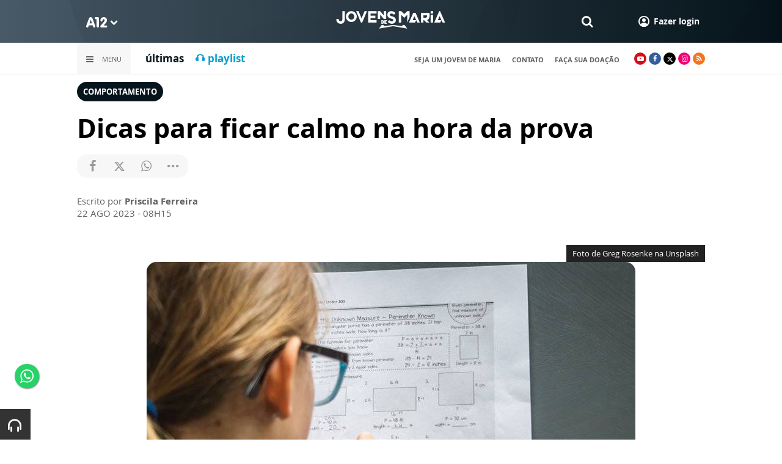

--- FILE ---
content_type: text/html; charset=UTF-8
request_url: https://www.a12.com/jovensdemaria/artigos/comportamento/dicas-para-ficar-calmo-na-hora-da-prova
body_size: 18843
content:
 
<!DOCTYPE html>
<html lang="pt-BR">

<head>
			<meta http-equiv="Content-Security-Policy" content="upgrade-insecure-requests">
		<meta name="viewport" content="width=device-width, initial-scale=1.0">

	<meta charset="utf-8"/>
<title>Dicas para ficar calmo na hora da prova</title>
<meta property="revisit-after" content="30 days"/>
<meta property="og:title" content="Dicas para ficar calmo na hora da prova"/>
<meta name="keywords" content="Como diminuir o nervosismo rapidamente?, Como controlar o nervosismo na hora da prova de direção?, O que fazer para não ficar nervosa ao falar em público?, Como ficar mais calmo e menos ansioso?,  como se acalmar antes de uma prova de direção, como manter a calma e controlar o nervosismo"/>
<meta name="description" content="Saiba como diminuir o nervosismo na hora da prova."/>
<meta property="og:description" content="Saiba como diminuir o nervosismo na hora da prova."/>
<meta property="article:modified_time" content="2023-08-21T12:29:00-03:00"/>
<meta property="og:site_name" content=""/>
<meta property="og:type" content="website"/>
<meta property="og:url" content="https://www.a12.com/jovensdemaria/artigos/comportamento/dicas-para-ficar-calmo-na-hora-da-prova"/>
<meta property="og:image" content="https://images.a12.com/source/files/c/313522/prova_estudo_jovem_estuda_jovem_faz_prova-856435_600-315-0-0.jpg"/>
<link href="/source/icon/6/favicon.ico" type="image/x-icon" rel="icon"/><link href="/source/icon/6/favicon.ico" type="image/x-icon" rel="shortcut icon"/>	<meta property="og:image:width" content="600"/>
	<meta property="og:image:height" content="315"/>
	<script type="text/javascript">
</script>

<!-- Gerenciador de cookies Adopt -->
<meta name="adopt-website-id" content="8d733dc4-5898-4d4c-a9db-222caf53be93" />
<script src="//tag.goadopt.io/injector.js?website_code=8d733dc4-5898-4d4c-a9db-222caf53be93" 
class="adopt-injector"></script>

<!-- Google Tag Manager -->
 <script>(function(w,d,s,l,i){w[l]=w[l]||[];w[l].push({'gtm.start':
new Date().getTime(),event:'gtm.js'});var f=d.getElementsByTagName(s)[0],
j=d.createElement(s),dl=l!='dataLayer'?'&l='+l:'';j.async=true;j.src=
'https://www.googletagmanager.com/gtm.js?id='+i+dl;f.parentNode.insertBefore(j,f);
})(window,document,'script','dataLayer','GTM-WN6PRFC');</script>
<!-- End Google Tag Manager -->

<!--  Script para remover os parâmetros automáticos do google  -->
<script src="https://santuarionacional.org.br/revive/revive-cleaner-3.js"></script>


<!-- Google Ads -->
<!-- Global site tag (gtag.js) - Google Ads: 793257213 -->
<script async src="https://www.googletagmanager.com/gtag/js?id=AW-793257213"></script>
<script>
  window.dataLayer = window.dataLayer || [];
  function gtag(){dataLayer.push(arguments);}
  gtag('js', new Date());

  gtag('config', 'AW-793257213');
</script>

<!-- Google Ads -Complemento da AdOpt para o bloqueio da Tag no gerenciador de cookies -->

<script>
      window.top.firedTags = function (tags) {
        const acceptedTags = tags.filter((tag) => tag.accept);
        console.log("acceptedTags: ", acceptedTags);
        acceptedTags.forEach((tag) => {
          if (tag.id === "dXohE2I_c0") {
            addGoogleAnalytics();
          }
        });
      };
      function addGoogleAnalytics() 

{
       
        const scriptGA1 = document.createElement("script");

        scriptGA1.src =  "https://www.googletagmanager.com/gtag/js?id=AW-793257213";

        scriptGA1.async = true;
 
        const scriptGA2 = document.createElement("script");

        scriptGA2.type = "text/javascript";

        const code = `

        console.log('rodou')

        window.dataLayer = window.dataLayer || [];

        function gtag(){dataLayer.push(arguments);}

        gtag('js', new Date());

        gtag('config', 'AW-793257213');`;

        scriptGA2.appendChild(document.createTextNode(code));
 
        document.head.appendChild(scriptGA1);

        document.head.appendChild(scriptGA2);


}
</script>

<style>
    /*  Menu mobile sobrepõe outros itens */
.mobile-menu.mobile-menu--active{
    z-index: 999999999 !important;
}
</style>

<!-- Script para remover banner nativo audimae -->
<script>
    document.addEventListener("DOMContentLoaded", function() {
        $("#audimaWidgetBanner").remove();  
    });
</script>

	<link rel="stylesheet" href="/source/fonts/Open_Sans/font.css?no-cache=1">

	<link rel="stylesheet" href="/source/dist/wg-plugins.min.css?20250124" disabled="disabled"/>

	<link rel="stylesheet" href="/source/dist/_skins.css?20250124"/>
	<link rel="stylesheet" href="/source/dist/wg-critical.min.css?20250124"/>
	<link rel="stylesheet" href="/source/dist/widgets.min.css?20250124"/>

	<link rel="stylesheet" href="/source/dist/wg-styles.min.css?20250124" disabled="disabled"/>

	<link rel="stylesheet" href="/source/dist/website.min.css?20250124"/>
	<link rel="stylesheet" href="/source/dist/wg-skin.min.css?20250124"/>
	<link rel="preload"
		href="https://www.a12.com/source/files/originals/prova_estudo_jovem_estuda_jovem_faz_prova-856435.jpg" as="image">
		<style>
		.rodape-a12 {
  max-width: 1880px;
  margin: 0 auto;
  display: grid;
  grid-gap: 1rem;
  grid-template-columns: repeat(auto-fit, minmax(165px, 1fr));
    
    
    background-size: 5.66px 5.66px;
}

.widget.w016 .widget__content .title {
    display: none
}

.grid__line.grid__line--footer {
    border-top: 1px solid #ccc;
    padding-top: 80px;
    margin-top: 50px;
    background-image: linear-gradient(45deg, #ededed 37.50%, #e3e3e3 37.50%, #e3e3e3 50%, #ededed 50%, #ededed 87.50%, #e3e3e3 87.50%, #e3e3e3 100%);
    background-size: 5.66px 5.66px;
}

#mapa {
    padding: 80px 0 0 0;
}

a.redacao-mapa {
    color: #0d9fce !important;
}

a.santuario-mapa {
    color: #063f5b !important;
}

a.tv-mapa {
    color: #e7793f !important;
}

a.radio-mapa {
    color: #2553c6 !important;
}

a.pop-mapa {
    color: #e80b8c !important;
}

a.editora-mapa {
    color: #c1bf69 !important;
}

a.redentorista-mapa {
    color: #62dcb5 !important;
}

a.links-mapa {
    color: #8a8a8a !important;
    font-weight: 300 !important;
}

a.doacao-mapa {
    color: #28b363 !important;
    font-size: 16px;
    font-weight: 900 !important;
}

a.revista-mapa {
    color: #f8b003 !important;
    font-size: 16px;
    font-weight: 900 !important;
}


a.especiais-mapa {
    color: #8B4513 !important;
    font-size: 16px;
    font-weight: 900 !important;
}

a.comercial-mapa {
    color: #503a70 !important;
    font-size: 16px;
    font-weight: 900 !important;
}

a.editora-ideias-mapa {
     color: #ffa02c !important;
  }


a:hover.links-mapa {
    font-weight: 600 !important;
}

.mapa-do-site h2 {
    margin: 0 !important;
}

.mapa-do-site h2 a {
    font-size: 20px;
    font-weight: 800;
}

.mapa-do-site ul {
    padding: 0 0 0 10px;
}

.mapa-do-site li {
    margin: 0 0 10px 0;
}

.separador {
    border-left: 1px solid #e2e2e2;
}/* Destaques */#destaque-principal {
    padding: 30px 0 0 0;
}

#destaque-principal .info__hat {
    display: none;
}

.grid__line.grid__line--footer {
    border-top: 1px solid #f1f1f1;
    background-image: linear-gradient(45deg, #f7f7f7 37.50%, #fafafa 37.50%, #fafafa 50%, #f7f7f7 50%, #f7f7f7 87.50%, #fafafa 87.50%, #fafafa 100%);
}

.hr3 {
    border: 0;
    height: 1.5px;
    background-image: linear-gradient(to right, transparent, #CCC, transparent);
}


@media screen and (max-width: 1023px){
	.wg-view .widget.banner .widget__content{
  	height:100% !important;
	}
}

 .wg-view .dropdown .dropdown__list ul .radio-pop {
    --primary-color: #ff0590 !important
}

.wg-view .dropdown .dropdown__list ul li:nth-child(8) {
     --primary-color: #0055a8 !important;
     --secondary-color: #0055a8 !important;
}

	</style>

	<link rel="stylesheet" href="/source/fonts/fontello/css/fontello.css" disabled>
	<link rel="stylesheet" href="/source/fonts/material-design-icons/css/material-icons.css"
		disabled>

	
	<script type="text/javascript">
		var globalLanguage = 'pt';
		var reCaptchaKey = '';
									reCaptchaKey = "6LdcryIUAAAAABT1YC0na7udTiH8R8iAooZR5rh2";
						</script>
	<base href="/">

	
    

    

    

    

</head>


<body class="
				wg-view 
				luto 
				light 
						" data-layout-style="background-color: #ffffff;">

		
		<form method="post" accept-charset="utf-8" data-wglist-params="WidgetBlockIds" action="/jovensdemaria/artigos/comportamento/dicas-para-ficar-calmo-na-hora-da-prova"><div style="display:none;"><input type="hidden" name="_method" value="POST"/></div>		<input type="hidden" name="Pages" id="pages" value="null"/>		<input type="hidden" name="Contents" id="contents" value="[168981,169059,168604,166734,135529,168602]"/>		<input type="hidden" name="PageCustom" id="pagecustom" value="null"/>		</form>		
			
	
		<script>
		var dataLayer = window.dataLayer || []
		var gtagData = {"event":"virtualPageView","logged_in_user":false,"pageCategory":"POST"};
		dataLayer.push(gtagData)
	</script>

	
	
	<div id="" class="grid__line grid__line--header " data-shade="light" >
	<div class="grid__line-background default gradient" style="">
					</div>
	<div class="grid__container grid__container--top-margin grid__container--bottom-margin" style="position: initial">
		<div class="grid__block" data-type="header" data-cols="12">
		<div class="widget header grid-stack-item " gs-x="0" gs-y="0" gs-w="12" gs-h="8" data-position="0">
	<div class="grid-stack-item-content widget__content">
		<header>

							<div class="header__mobo-upper">
					<div class="left">
												<div class="channels dropdown">
							<div class="channels__trigger dropdown__trigger">
								<img src="/source/img/a12-logo-mini.png" alt=""/>								<i class="icon-down-open"></i>
							</div>
							<div class="dropdown__list">
								<ul>
																			<li class="home-principal">
											<a href="https://www.a12.com"><strong>A12</strong></a>
										</li>
																			<li class="santuario-nacional">
											<a href="https://www.a12.com/santuario"><strong>Santuário Nacional</strong></a>
										</li>
																			<li class="redacao-a12">
											<a href="https://www.a12.com/redacaoa12"><strong>Redação A12</strong></a>
										</li>
																			<li class="novo-tv-aparecida">
											<a href="https://www.a12.com/tv"><strong>TV Aparecida</strong></a>
										</li>
																			<li class="radio-aparecida">
											<a href="https://www.a12.com/radio"><strong>Rádio Aparecida</strong></a>
										</li>
																			<li class="radio-pop">
											<a href="https://www.a12.com/radio-pop"><strong>Rádio Pop</strong></a>
										</li>
																			<li class="redentoristas">
											<a href="https://www.a12.com/redentoristas"><strong>Redentoristas</strong></a>
										</li>
																			<li class="">
											<a href="https://editorasantuario.com.br/"><strong>Editora Santuário</strong></a>
										</li>
																			<li class="">
											<a href="https://www.editoraideiaseletras.com.br/"><strong>Editora Ideias & Letras</strong></a>
										</li>
																			<li class="campanha-dos-devotos">
											<a href="https://www.a12.com/familiadosdevotos"><strong>Família dos Devotos</strong></a>
										</li>
																	</ul>
							</div>
						</div>
											</div>
					<div class="right">
						
												<div class="search">
							<form method="GET" action="https://www.a12.com/jovensdemaria/busca">
								<input type="text" name="q">	
							</form>
							<i class="search__trigger icon-search"></i>
						</div>
											

													<div class="user">
								<a href="https://www.a12.com/entrar" class="user__trigger">
									<img src="/source/img/user-icon.svg" alt=""/> 
									<span>Fazer login</span>
								</a>
							</div>
											</div>
				</div>
			
			<div class="header__primary is-home--false">
				<div class="bg
										"
					>
				</div>

				<div class="container">
					<div class="left">
												<div class="channels dropdown">
							<div class="channels__trigger dropdown__trigger">
								<img src="/source/img/a12-reduced-logo.svg" alt=""/>								<i class="icon-down-open"></i>
							</div>
							<div class="dropdown__list">
								<ul>
																			<li class="home-principal">
											<a href="https://www.a12.com"><strong>A12</strong></a>
										</li>
																			<li class="santuario-nacional">
											<a href="https://www.a12.com/santuario"><strong>Santuário Nacional</strong></a>
										</li>
																			<li class="redacao-a12">
											<a href="https://www.a12.com/redacaoa12"><strong>Redação A12</strong></a>
										</li>
																			<li class="novo-tv-aparecida">
											<a href="https://www.a12.com/tv"><strong>TV Aparecida</strong></a>
										</li>
																			<li class="radio-aparecida">
											<a href="https://www.a12.com/radio"><strong>Rádio Aparecida</strong></a>
										</li>
																			<li class="radio-pop">
											<a href="https://www.a12.com/radio-pop"><strong>Rádio Pop</strong></a>
										</li>
																			<li class="redentoristas">
											<a href="https://www.a12.com/redentoristas"><strong>Redentoristas</strong></a>
										</li>
																			<li class="">
											<a href="https://editorasantuario.com.br/"><strong>Editora Santuário</strong></a>
										</li>
																			<li class="">
											<a href="https://www.editoraideiaseletras.com.br/"><strong>Editora Ideias & Letras</strong></a>
										</li>
																			<li class="campanha-dos-devotos">
											<a href="https://www.a12.com/familiadosdevotos"><strong>Família dos Devotos</strong></a>
										</li>
																	</ul>
							</div>
						</div>
												<div class="m-menu-trigger">
							<i class="icon-menu"></i>
							<span class="menu">MENU</span>
						</div>
					</div>
					<div class="center">
												<a href="https://www.a12.com/jovensdemaria" class="logo" target="_self">
							<img src="https://images.a12.com/source/files/c/274329/logo_jm_b_h-07-07-01-01-425864_235-39-0-0.jpg" title="logo jm b h-07-07-01-01" alt="logo jm b h-07-07-01-01"/>						</a>
												<!-- 
							a classe m-title faz com que a tile apareça quando o menu mobo abrir.
							neste caso mostramos o mesmo logo (nada muda para o usuario final)
						-->
												<a href="https://www.a12.com/jovensdemaria" class="logo m-title">
							<img src="https://images.a12.com/source/files/c/274329/logo_jm_b_h-07-07-01-01-425864_235-39-0-0.jpg" title="logo jm b h-07-07-01-01" alt="logo jm b h-07-07-01-01"/>						</a>
											</div>
					<div class="right">
												<div class="search">
							<form method="GET" action="https://www.a12.com/jovensdemaria/busca">
								<input type="text" name="q">	
							</form>
							<i class="search__trigger icon-search"></i>
						</div>
						
						


													<div class="user">
																	<a href="https://www.a12.com/entrar" class="user__trigger">
										<img src="/source/img/user-icon.svg" alt=""/> 
										<span>Fazer login</span>
									</a>
															</div>
											</div>
				</div>
			</div>
							<div class="header__secondary">
					<div class="container">
						<div class="left">
							<div class="menu dropdown">
								<div class="menu__trigger dropdown__trigger">
									<i class="icon-menu"></i>
									<span>Menu</span>
								</div>
								<div class="dropdown__list">
									<ul >



	            
		<li class="channel__item">
			<span>Quem somos</span>
						<div class="dropdown__list-aux">
				<p>Quem somos</p>
		        <ul >



			<li class="channel__item">         
			<a href="https://www.a12.com/jovensdemaria/quem-somos-1" target="_self">
				Projeto Jovens de Maria			</a>
		</li>
				<li class="channel__item">         
			<a href="https://www.a12.com/area-do-devoto/jovens-de-maria/cadastro?passo=dados-pessoais" target="_self">
				Cadastro			</a>
		</li>
				<li class="channel__item">         
			<a href="https://www.a12.com/area-do-devoto/doacao-jovens-de-maria" target="_self">
				Doação			</a>
		</li>
				<li class="channel__item">         
			<a href="https://www.a12.com/jovensdemaria/videos/fala-compadre/falacompadre" target="_self">
				Fala ComPadre			</a>
		</li>
	</ul>			</div>
					</li>
		            
		<li class="channel__item">
			<span>Artigos</span>
						<div class="dropdown__list-aux">
				<p>Artigos</p>
		        <ul >



			<li class="channel__item">         
			<a href="https://www.a12.com/jovensdemaria/artigos/santuario-nacional" target="_self">
				Santuário Nacional			</a>
		</li>
				<li class="channel__item">         
			<a href="https://www.a12.com/jovensdemaria/artigos/crescendo-na-fe" target="_self">
				Crescendo na Fé			</a>
		</li>
				<li class="channel__item">         
			<a href="https://www.a12.com/jovensdemaria/videos/fala-compadre/falacompadre" target="_self">
				Fala ComPadre			</a>
		</li>
	</ul>			</div>
					</li>
		            
		<li class="channel__item">
			<span>Fique sabendo</span>
						<div class="dropdown__list-aux">
				<p>Fique sabendo</p>
		        <ul >



			<li class="channel__item">         
			<a href="https://www.a12.com/jovensdemaria/jovens-em-jornada/jornada-biblica" target="_self">
				Jornada Bíblica			</a>
		</li>
				<li class="channel__item">         
			<a href="https://www.a12.com/jovensdemaria/videos/fala-compadre/falacompadre" target="_self">
				Fala ComPadre			</a>
		</li>
				<li class="channel__item">         
			<a href="https://www.a12.com/jovensdemaria/desafio-da-semana/desafio-da-semana" target="_self">
				Desafio da Semana			</a>
		</li>
				<li class="channel__item">         
			<a href="https://www.a12.com/reze-no-santuario/santo-do-dia" target="_self">
				Santos da Igreja			</a>
		</li>
	</ul>			</div>
					</li>
				<li class="channel__item">         
			<a href="https://www.a12.com/jovensdemaria/testejm" target="_self">
				TestesJM			</a>
		</li>
				<li class="channel__item">         
			<a href="https://www.a12.com/jovensdemaria/playlist-jm" target="_self">
				Música			</a>
		</li>
				<li class="channel__item">         
			<a href="http://mflip.com.br/pub/santuarionacional/?flip=collection" target="_self">
				Acervo Completo			</a>
		</li>
				<li class="channel__item">         
			<a href="https://www.a12.com/jovensdemaria/proposta-espaco-digital/#contato" target="_self">
				Contato			</a>
		</li>
	</ul>								</div>
							</div>
							<div class="quick-access">
																		<a href="https://www.a12.com/jovensdemaria#ultimas" class="">últimas</a>
																				<a href="https://www.a12.com/jovensdemaria/playlist-jm" class="redacao-a12">🎧 playlist</a>
																	</div>
						</div>
						<div class="right">
							<div class="quick-access">
																		<a href="https://www.a12.com/area-do-devoto/jovens-de-maria/cadastro">seja um jovem de maria</a>
																				<a href="https://www.a12.com/area-do-devoto/central-de-ajuda/contato">contato</a>
																				<a href="https://www.a12.com/area-do-devoto/doacao-jovens-de-maria">faça sua doação</a>
																	</div>
							<div class="social">
																	<a href="https://www.youtube.com/jovensdemaria" target="_blank" class="youtube"><i class="icon-youtube-play"></i></a>
																									<a href="https://www.facebook.com/jovensdemaria" target="_blank" class="facebook"><i class="icon-facebook"></i></a>
																									<a href="https://www.twitter.com/jovensdemaria_" target="_blank" class="twitter"><i class="icon-twitter"></i></a>
																									<a href="https://www.instagram.com/jovensdemariaoficial/" target="_blank" class="instagram"><i class="icon-instagram"></i></a>
																																									<a target="_blank" href="/source/feed/jovens-de-maria-rss.xml" class="rss"><i class="icon-rss-1"></i></a>
															</div>
						</div>
					</div>
				</div>
					</header>
	</div>
</div>

<div class="HeaderOne__m-menu ">
  <div class="backdrop m-menu-close"></div>
  <aside style="--title-bg-color: #F0F0F0">
    <nav>
      <p class="title m-menu-close">
        <span class="trigger">
          <i class="icon-cancel"></i>
          <span>Fechar</span>
        </span>
              </p>
      
    <ul>
              <li class="submenu ">
                      <span>
                            Quem somos            </span>
          
                                    <div>
                <p class="title">
                  <span class="trigger">
                    <i class="icon-left"></i>
                    <span>Quem somos</span>
                  </span>
                </p>
              
              
    <ul>
              <li class="">
                      <a href="https://www.a12.com/jovensdemaria/quem-somos-1" target="_self">
              Projeto Jovens de Maria            </a>
          
          
        </li>
              <li class="">
                      <a href="https://www.a12.com/area-do-devoto/jovens-de-maria/cadastro?passo=dados-pessoais" target="_self">
              Cadastro            </a>
          
          
        </li>
              <li class="">
                      <a href="https://www.a12.com/area-do-devoto/doacao-jovens-de-maria" target="_self">
              Doação            </a>
          
          
        </li>
              <li class="">
                      <a href="https://www.a12.com/jovensdemaria/videos/fala-compadre/falacompadre" target="_self">
              Fala ComPadre            </a>
          
          
        </li>
          </ul>

                            </div>
                      
        </li>
              <li class="submenu ">
                      <span>
                            Artigos            </span>
          
                                    <div>
                <p class="title">
                  <span class="trigger">
                    <i class="icon-left"></i>
                    <span>Artigos</span>
                  </span>
                </p>
              
              
    <ul>
              <li class="">
                      <a href="https://www.a12.com/jovensdemaria/artigos/santuario-nacional" target="_self">
              Santuário Nacional            </a>
          
          
        </li>
              <li class="">
                      <a href="https://www.a12.com/jovensdemaria/artigos/crescendo-na-fe" target="_self">
              Crescendo na Fé            </a>
          
          
        </li>
              <li class="">
                      <a href="https://www.a12.com/jovensdemaria/videos/fala-compadre/falacompadre" target="_self">
              Fala ComPadre            </a>
          
          
        </li>
          </ul>

                            </div>
                      
        </li>
              <li class="submenu ">
                      <span>
                            Fique sabendo            </span>
          
                                    <div>
                <p class="title">
                  <span class="trigger">
                    <i class="icon-left"></i>
                    <span>Fique sabendo</span>
                  </span>
                </p>
              
              
    <ul>
              <li class="">
                      <a href="https://www.a12.com/jovensdemaria/jovens-em-jornada/jornada-biblica" target="_self">
              Jornada Bíblica            </a>
          
          
        </li>
              <li class="">
                      <a href="https://www.a12.com/jovensdemaria/videos/fala-compadre/falacompadre" target="_self">
              Fala ComPadre            </a>
          
          
        </li>
              <li class="">
                      <a href="https://www.a12.com/jovensdemaria/desafio-da-semana/desafio-da-semana" target="_self">
              Desafio da Semana            </a>
          
          
        </li>
              <li class="">
                      <a href="https://www.a12.com/reze-no-santuario/santo-do-dia" target="_self">
              Santos da Igreja            </a>
          
          
        </li>
          </ul>

                            </div>
                      
        </li>
              <li class="">
                      <a href="https://www.a12.com/jovensdemaria/testejm" target="_self">
              TestesJM            </a>
          
          
        </li>
              <li class="">
                      <a href="https://www.a12.com/jovensdemaria/playlist-jm" target="_self">
              Música            </a>
          
          
        </li>
              <li class="">
                      <a href="http://mflip.com.br/pub/santuarionacional/?flip=collection" target="_self">
              Acervo Completo            </a>
          
          
        </li>
              <li class="">
                      <a href="https://www.a12.com/jovensdemaria/proposta-espaco-digital/#contato" target="_self">
              Contato            </a>
          
          
        </li>
          </ul>
    </nav>
      </aside>
</div>		</div>
			</div>
</div><div class="wg-post wg-post--a wg-post--header">
	<div class="info container">

		
							<a href="https://www.a12.com/jovensdemaria/artigos/comportamento" class="wg-badge">Comportamento</a>
			
				<h1>Dicas para ficar calmo na hora da prova</h1>
		
		<div class="wg-share-hrz">
	<a href="https://www.facebook.com/share.php?u=https://www.a12.com/jovensdemaria/artigos/comportamento/dicas-para-ficar-calmo-na-hora-da-prova		&title=">
		<i class="icon-facebook"></i>
	</a>
	<a href="https://twitter.com/share?
		url=https://www.a12.com/jovensdemaria/artigos/comportamento/dicas-para-ficar-calmo-na-hora-da-prova		&text=">
		<i class="icon-twitter"></i>
	</a> 
	<a href="https://api.whatsapp.com/send?text=https://www.a12.com/jovensdemaria/artigos/comportamento/dicas-para-ficar-calmo-na-hora-da-prova" data-action="share/whatsapp/share">
		<i class="icon-whatsapp"></i>
	</a>
	<div class="wg-share-hrz__dots">
		<i class="icon-dot-3"></i>
		<div class="wg-share-hrz__dropdown">
			<div> 
				<a href="https://www.linkedin.com/shareArticle?url=https://www.a12.com/jovensdemaria/artigos/comportamento/dicas-para-ficar-calmo-na-hora-da-prova&title="><i class="icon-linkedin"></i> <span>Linkedin</span></a>
				<a href="mailto:?subject=&body=Olá, acho que você se interessaria em conhecer este conteúdo: https://www.a12.com/jovensdemaria/artigos/comportamento/dicas-para-ficar-calmo-na-hora-da-prova"><i class="icon-mail-alt"></i> <span>Enviar por email</span></a>
			</div>
		</div>
	</div>
</div>
		<div class="author">
						<div class="author__info">
				<p>Escrito por <b>Priscila Ferreira</b>
				</p>
				<p>
					22 AGO 2023 - 08H15									</p>
			</div>
		</div>
	</div>
			<!-- Start Audima Widget Injection -->
<div id="audimaWidget"></div>
<div id="audimaWidgetBanner"></div>

<script src="//audio4.audima.co/audima-widget.js"></script><!-- <script src="https://audio4.audima.co/audima-widget.js"></script> -->
<!-- End Audima Widget Injection -->

			<picture class="wg-post__featured-img container">
							<span class="credit">Foto de Greg Rosenke na Unsplash</span>
						<img src="https://images.a12.com/source/files/c/313522/prova_estudo_jovem_estuda_jovem_faz_prova-856435_800-533-0-0.jpg" alt=""/>		</picture>
	</div>
<div id="" class="grid__line grid__line--reserved " data-shade="initial" >
	<div class="grid__line-background default " style="">
					</div>
	<div class="grid__container grid__container--center grid__container--top-margin grid__container--bottom-margin">
		<div class="grid__block" data-type="content" data-cols="8" reserved>
				
<div class="wg-post wg-post--body">
			<div class="wg-text container">
			<p style="text-align: justify; "><b>Um frio na barriga, ficar sem dormir na noite anterior</b> e até de vez em quando ter crises de choro são sintomas que podem ter acontecido com você. <b>Ainda mais quando sentimos o cheiro de provas, exames e vestibular. </b>Saiba que você não é o único. Por isso, <b>separamos algumas sugestões para aliviar o nervosismo nessa hora.</b></p><p><b>1) </b>Já podemos começar o relaxamento na noite anterior.<b> Você pode fazer uma pequena meditação, uma oração ou um alongamento para liberar a tensão.</b></p><p><b>2) Assista a um filme ou série que você gosta bastante.</b> De preferência, alguma que te faça rir.</p><p><b>3) </b>Faça uma refeição leve, para que <b>você se sinta saciado(a) e bem para enfrentar o desafio dos exames.</b></p><p><b>4) Foque na sua experiência </b>e não no resultado de outras pessoas.</p><p><b>5)</b> Prepare-se antes para fazer a prova, <b>assim se sentirá mais seguro(a) quando chegar a hora.</b></p><p><b>6)&nbsp;</b>Confie na sua trajetória, no seu esforço, na sua história. Você já percorreu um longo caminho.</p><p><b>7)Acredite em você, em Nossa Senhora Aparecida e em Deus.</b> Tenha fé e saiba que o seu melhor é o suficiente. <b>Não se esqueça de que a providência de Deus sempre nos acompanha.</b></p><p>Caso essas sugestões não sejam suficientes, não hesite: <b>procure um profissional!</b></p><p><b><a href="https://www.a12.com/area-do-devoto/jovens-de-maria/cadastro?passo=dados-pessoais">:: Curtiu o post? Faça parte dos Jovens de Maria e receba presentes exclusivos.</a></b></p>					</div>
		</div>

<div class="wg-read-more-card"> 
			<a href="https://www.a12.com/jovensdemaria/que-santo-e-esse-conheca-o-novo-quadro-do-youtube-jovens-de-maria" class="swiper-slide card">
			<img src="https://images.a12.com/source/files/c/350025/JM_Que_Santo_e_esse-006034_324-182-0-0.jpg" width="324" height="182" title="JM_Que_Santo_e_esse" alt="JM_Que_Santo_e_esse"/>			<div class="card__info">
				<div class="wg-badge">Jovens de Maria</div>
				<p class="card__title">Que Santo é esse? Novo quadro Jovens de Maria conta a história de Dom Bosco</p>
				<p class="card__resume">O novo quadro do Jovens de Maria, "Que Santo é esse?" traz para toda a juventude, histórias, curiosidades e fatos interessantes sobre a vida dessas pessoas que viveram o caminho de santidade.</p>
				<time>31 JAN 2025 - 09H33</time>
			</div>
		</a>
			<a href="https://www.a12.com/jovensdemaria/artigos/crescendo-na-fe/a-palavra-de-deus-e-as-juventudes" class="swiper-slide card">
			<img src="https://images.a12.com/source/files/c/334206/mulher_refletindo_sobre_a_palavra_de_Deus_confiar_em_Deus-749648_324-182-0-0.jpg" width="324" height="182" title="mulher refletindo sobre a palavra de Deus, confiar em Deus" alt="mulher refletindo sobre a palavra de Deus, confiar em Deus"/>			<div class="card__info">
				<div class="wg-badge">Crescendo na Fé</div>
				<p class="card__title">A palavra de Deus e as juventudes!</p>
				<p class="card__resume"></p>
				<time>01 SET 2024 - 08H00</time>
			</div>
		</a>
			<a href="https://www.a12.com/jovensdemaria/artigos/crescendo-na-fe/o-que-aprendemos-com-os-outros" class="swiper-slide card">
						<div class="card__info">
				<div class="wg-badge">Crescendo na Fé</div>
				<p class="card__title">O que aprendemos com os outros?</p>
				<p class="card__resume">Cada geração aprende de um jeito, e isso fica bem evidente olhando para a história. E com a Inteligência Artificial, aprendemos diferente? </p>
				<time>01 JUL 2024 - 08H00</time>
			</div>
		</a>
	</div>
<div class="wg-comments"
	data-load-path="https://www.a12.com/jovensdemaria/ajax-busca-comentarios"
	data-page="1"
	data-id="154543"
	data-table=""
	>
	<div class="wg-comments__head">
					<span>Seja o primeiro a comentar</span>
			</div>
			<div class="wg-comments__is-restricted">
			<h2 class="wgc-warn">Para comentar é necessário ser assinante</h2>
			<p>
				Os comentários e avaliações são de responsabilidade exclusiva de seus<br/>autores e não representam a opinião do site.			</p>
			<div class="wgc-actions">
				<button class="wg-btn wg-btn--primary" onclick="openCustomLightbox('#user-login-lightbox')">
					Fazer login
				</button>
			</div>
		</div>
		
<div 
  id="user-login-lightbox"
  class="wg-custom-lightbox "
  data-lightbox="#user-login-lightbox"
  data-on-open=""
  data-on-close="">
  
  <div class="wg-custom-lightbox__content" style="max-width:600px !important" >
    <div class="lb-head" style="border:none;margin:0">
      <i class="icon icon-cancel wg-custom-lightbox-close" style="right:0" data-lightbox="#user-login-lightbox"></i>
    </div>
    <div class="lb-body wg-text">
      <style>.wg-user-login-form .forms .forms__box, .wg-user-login-form .forms .forms__box.forgot-password  {padding: 0; background-color: transparent; box-shadow: none;} </style>
<div class="wg-user-login-form restrict-area-login wrapped">
	<div class="wg-user-login-form__head">
		<h1>É necessário estar logado para comentar nesta matéria</h1>
		<p>Estando logado em nosso portal você terá acesso ilimitado à matérias exclusivas</p>
	</div>
	<div class="forms">
		<div class="row">
			<div class="login">
				<div class="wg-user-login-form__body forms__box login">
					<h2 class="primary-color">Já possuo conta</h2>
					<br/>
					<div class="user-login-signin">
						<form method="post" accept-charset="utf-8" class="wg-form ajax-form reload" data-redirect="https://www.a12.com/jovensdemaria/artigos/comportamento/dicas-para-ficar-calmo-na-hora-da-prova" data-button-label-loading="Autenticando" action="https://www.a12.com/jovensdemaria/ajax-login"><div style="display:none;"><input type="hidden" name="_method" value="POST" /></div>							<div  class="field"  ><label for="login">E-mail</label><input type="email" name="login" placeholder="Digite seu e-mail" id="login" /></div>							<div  class="field field--password"  ><label for="password">Senha</label><input type="password" name="password" placeholder="Digite sua senha" id="password" /><div class="eye-holder"><i class="icon-eye"></i></div></div>							<div class="submit">
								<span class="toggle-form link forgot-pass secondary-color">Esqueci minha senha</span>
								<div class="actions">
									<button type="submit" class="wg-btn wg-btn--primary" data-loading-label="AGUARDE">Fazer login</button>
									<span href="" class="link toggle-acc">Não tenho conta</span>
								</div>
							</div>
						</form>					</div>
				</div>
				<div class="forms__box forgot-password">
					<h2 class="primary-color">Esqueci minha senha</h2><br/>
					<p>Enviaremos um e-mail para recuperação de sua senha.</p>
					<form method="post" accept-charset="utf-8" class="wg-form ajax-form wg-forgot-pw-form" novalidate="novalidate" action="https://www.a12.com/jovensdemaria/ajax-forgot-pw"><div style="display:none;"><input type="hidden" name="_method" value="POST" /></div>					<div  class="field field--email"  ><label for="email">E-mail:</label><input type="email" name="email" placeholder="Digite seu e-mail" id="email" /></div>					<div class="submit">
						<button class="wg-btn wg-btn--block">Enviar</button>
					</div>
					</form>					<span class="toggle-form link">Voltar para login</span>
				</div>
			</div>
			<div class="signin" style="max-width:340px;margin:0 auto">
				<div class="forms__box signup">
					<h2 class="primary-color">Não tenho conta</h2>
					<br/>
					<form method="post" accept-charset="utf-8" class="wg-form ajax-form wg-register-form form-message--suppress" novalidate="novalidate" data-callback="wgLoginFormNewUserMessage" action="https://www.a12.com/jovensdemaria/ajax-signup?no_message=true"><div style="display:none;"><input type="hidden" name="_method" value="POST" /></div>					<div  class="field"  ><input type="text" name="name" autocomplete="new-password" placeholder="insira seu nome" style="opacity: 0; height: 0; width: 0; position: absolute; z-index: -1" id="name" /></div>					<div  class="field"  required ><label for="NAMEkajrhfriuherg">Nome:<i class="icon-info-circled-alt">
			<span class="tip">
			<span>Coletamos para identificação.</span>
			</span>
			</i></label><input type="text" name="NAMEkajrhfriuherg" id="NAMEkajrhfriuherg" required="required" placeholder="insira seu nome" /></div>					<div  class="field field--email"  ><input type="email" name="email" autocomplete="new-password" placeholder="insira seu e-mail" style="opacity: 0; height: 0; width: 0; position: absolute; z-index: -1" id="email" /></div>	
					<div  class="field field--email"  required ><label for="EMAILkajrhfriuherg">E-mail:<i class="icon-info-circled-alt">
			<span class="tip">
			<span>Coletamos para identificação  omnichannel.</span>
			</span>
			</i></label><input type="email" name="EMAILkajrhfriuherg" id="EMAILkajrhfriuherg" placeholder="insira seu e-mail" required="required" /></div>					<div  class="field field--cpf"  required ><label for="cpf">CPF *<i class="icon-info-circled-alt">
			<span class="tip">
			<span>Coletamos para identificação omnichannel.</span>
			</span>
			</i></label><input type="text" name="cpf" placeholder="Digite seu cpf" class="cpf" required="required" id="cpf" /></div>					<div  class="field field--date birthdate"  required ><label for="birthDate">Nascimento *<i class="icon-info-circled-alt">
			<span class="tip">
			<span>Coletamos para identificação omnichannel.</span>
			</span>
			</i></label><input type="text" name="birthdate" id="birthDate" placeholder="Seu nascimento" required="required" /></div>					  <div class="col-sm-12">
    <div class="wg-disclaimer" >
      <a onclick="openCustomLightbox(`#disclaimerLightbox`);">Saiba mais sobre como usamos seus dados</a>
    </div>
  </div>
<div  class="field-group field-group--checkbox field--wrap col-sm-12"  required ><input type="hidden" name="custom_agreement_check" value="" /><div class="field field--checkbox " ><input type="checkbox" name="custom_agreement_check" value="1" id="custom-agreement-check-1" required="required"><label for="custom-agreement-check-1"><span><p><span style="font-size: 12px;">Li e concordo com o</span><b><a href="https://www.a12.com/santuario/aviso-de-privacidade" target="_blank"><span style="font-size: 12px;"> </span><u><span style="font-size: 12px;">Termo de Uso</span></u><span style="font-size: 12px;"> e o </span><u><span style="font-size: 12px;">Aviso de Privacidade</span></u></a></b></p>
</span></label></div></div><div  class="field-group field-group--checkbox field--wrap col-sm-12"  ><input type="hidden" name="agreement_check" value="" /><div class="field field--checkbox " ><input type="checkbox" name="agreement_check" value="1" id="agreement-check-1"><label for="agreement-check-1"><span>Concordo em receber mensagens da Casa da Mãe Aparecida, através do grupo Santuário Nacional e Rede Aparecida de Comunicação</span></label></div></div>
<div 
  id="disclaimerLightbox"
  class="wg-custom-lightbox "
  data-lightbox="#disclaimerLightbox"
  data-on-open=""
  data-on-close="">
  
  <div class="wg-custom-lightbox__content" style="max-width:600px !important" >
    <div class="lb-head" style="border:none;margin:0">
      <i class="icon icon-cancel wg-custom-lightbox-close" style="right:0" data-lightbox="#disclaimerLightbox"></i>
    </div>
    <div class="lb-body wg-text">
      <p>Em respeito à sua privacidade, buscamos tratar os seus dados pessoais  com segurança e transparência. Ao preencher o formulário acima, você concorda com o tratamento de seus dados pelo grupo Santuário Nacional e Rede Aparecida de Comunicação. Os dados pessoais serão utilizados apenas identificação e relacionamento. Para  mais informações e  exercer os seus direitos enquanto titular de dados, consulte a nossa Política de Privacidade ou entre em contato com nosso canal <a href="mailto:privacidade@santuarionacional.com">privacidade@santuarionacional.com</a>. Ao não selecionar essa opção, você receberá informações relacionadas apenas desta página.<br></p>    </div>
  </div>
</div>

  <script>
    var lightbox = document.querySelector('#disclaimerLightbox')
    document.body.insertAdjacentElement('beforeend', lightbox)
  </script>
					<div class="submit">
						<div class="actions">
							<button class="wg-btn" data-loading-label="Aguarde">Criar conta</button>
							<span href="" class="link toggle-acc">Fazer login</span>
						</div>
					</div>
					</form>				</div>
			</div>
		</div>
	</div>
	<div class="wgLoginFormNewUserMessage hidden">
		<div class="content wg-text"><!-- filled by js --></div>
		<button class="wg-btn" onclick="this.parentElement.classList.add('hidden');">Ok</button>
	</div>
</div>

<script type="text/javascript">
	function wgLoginFormNewUserMessage ($form, data) {
    if (!data.message) return false;
    if (!data.errors) {
	    const holder = document.querySelector('.wgLoginFormNewUserMessage');
	    holder.querySelector('.content').innerHTML = data.message;
	    holder.classList.remove('hidden');
    } else {
      formMessage({
          'type': 'form-message--error',
          'message': data.message
      });    	
    }
	}
</script>    </div>
  </div>
</div>

		<div class="wg-comments__comments"></div>
	<div class="wg-comments__load">
		<button class="wg-btn">Carregar mais</button>
	</div>
</div>


<div class="wg-share-vtc">
	<div class="wg-share-vtc__links">
		<a class="wg-share-vtc__facebook" href="https://www.facebook.com/share.php?u=https://www.a12.com/jovensdemaria/artigos/comportamento/dicas-para-ficar-calmo-na-hora-da-prova			&title=Dicas para ficar calmo na hora da prova">
			<i class="icon-facebook"></i>
		</a>
		<a class="wg-share-vtc__twitter" href="https://twitter.com/share?
			url=https://www.a12.com/jovensdemaria/artigos/comportamento/dicas-para-ficar-calmo-na-hora-da-prova			text=Dicas para ficar calmo na hora da prova">
			<i class="icon-twitter"></i>
		</a>
		<a class="wg-share-vtc__whatsapp" href="https://api.whatsapp.com/send?text=https://www.a12.com/jovensdemaria/artigos/comportamento/dicas-para-ficar-calmo-na-hora-da-prova" width="680" height="800" data-action="share/whatsapp/share">
			<i class="icon-whatsapp"></i>
		</a>
		<div class="wg-share-vtc__dots">
			<i class="icon-dot-3"></i>
			<div class="wg-share-vtc__dropdown">
				<div>
					<a href="https://www.linkedin.com/shareArticle?url=https://www.a12.com/jovensdemaria/artigos/comportamento/dicas-para-ficar-calmo-na-hora-da-prova&title=Dicas para ficar calmo na hora da prova"><i class="icon-linkedin"></i> <span>Linkedin</span></a>
					<a href="mailto:?subject=Dicas para ficar calmo na hora da prova&body=Olá, acho que você se interessaria em conhecer este conteúdo: https://www.a12.com/jovensdemaria/artigos/comportamento/dicas-para-ficar-calmo-na-hora-da-prova"><i class="icon-mail-alt"></i> <span>Enviar por email</span></a>
				</div>
			</div>
		</div>
	</div>
</div>
		</div>
		<aside class="grid__block " data-type="sidebar" data-cols="4">
			<div 
	id=""
	class="grid-stack-item widget text   " 
	data-shade="" 
	gs-x="0" gs-y="69" gs-w="4" gs-h="1" data-position="0"  
>
	<div class="grid-stack-item-content widget__content   ">
		<div class="wg-text ">
			<style>.grid__line.grid__line--header{background-image:none !important; background-color:#373737 !important;}</style> .		</div>
	</div>
</div><div 
	id=""
	class="grid-stack-item widget spacer   " gs-x="0" gs-y="70" gs-w="4" gs-h="5" data-position="0"  
	style=""
	data-mobile-view=""
>
	<div class="grid-stack-item-content widget__content line">
			</div>
</div><div class="widget w030 grid-stack-item   " gs-x="0" gs-y="75" gs-w="4" gs-h="19" data-position="0"  data-shade="inherit">
	<div class="widget__content grid-stack-item-content">
		<div class="head">
			<span class="head__hat">Facebook</span>
		</div>
		<div class="embed">
							<div class="fb-page" data-href="https://www.facebook.com/jovensdemaria/?ref=br_rs" data-small-header="false" data-adapt-container-width="true" data-hide-cover="false" data-show-facepile="true"></div>
					</div>
	</div>
</div><div class="widget w018 grid-stack-item   " gs-x="0" gs-y="0" gs-w="4" gs-h="27" data-position="0"  data-shade="inherit">
	<div class="widget__content grid-stack-item-content">
		<div class="head">ÚLTIMAS</div>
				<ul>
						<li>
				<a href="https://www.a12.com/jovensdemaria/artigos/comportamento/comecar-o-ano-de-2026-bem-e-comecar-com-proposito">
											<span class="img-holder ">
														<span style="background-image: url(https://images.a12.com/source/files/c/366272/metas-2026-180262_90-90-712-0.jpg);" alt="" title=""></span>
						</span>
										<span class="info">
													<span class="info__hat">Comportamento</span>
												<span class="info__title">
							Começar o ano de 2026 bem é começar com propósito!																
						</span>
					</span>
				</a>
			</li>
						<li>
				<a href="https://www.a12.com/jovensdemaria/artigos/qual-filme-ou-serie-devo-assistir">
											<span class="img-holder ">
														<span style="background-image: url(https://images.a12.com/source/files/c/366518/RJM_Nov25_Valores-828214_90-90-130-0.jpg);" alt="" title=""></span>
						</span>
										<span class="info">
													<span class="info__hat">Artigos</span>
												<span class="info__title">
							Qual filme ou série devo assistir?																
						</span>
					</span>
				</a>
			</li>
						<li>
				<a href="https://www.a12.com/jovensdemaria/artigos/jornada-biblica-um-presente-eterno-para-quem-participa">
											<span class="img-holder ">
														<span style="background-image: url(https://images.a12.com/source/files/c/361805/Fachada_Oeste-215019_90-90-134-0.jpg);" alt="" title=""></span>
						</span>
										<span class="info">
													<span class="info__hat">Artigos</span>
												<span class="info__title">
							Jornada Bíblica: um presente eterno para quem participa!																
						</span>
					</span>
				</a>
			</li>
					</ul>
			</div>
</div><div id="" class="widget banner grid-stack-item 
	 
			"
	data-skin=""
	gs-x="0" gs-y="27" gs-w="4" gs-h="42" data-position="0" >
	<div class="widget__content grid-stack-item-content transparent-bg">
		<div class="d-view">
					<!--/*
  *
  * Zona 600x300 - DOAÇÃO
  *
  */-->

<ins data-revive-zoneid="543" data-revive-id="f6712d781dabb1b9810c3a874129b9ef"></ins>
<script async src="//revive.a12.com/www/delivery/asyncjs.php"></script>				</div>
		<div class="m-view">
					<!--/*
  *
  * Zona 250x250 - DOAÇÃO
  *
  */-->

<ins data-revive-zoneid="542" data-revive-id="f6712d781dabb1b9810c3a874129b9ef"></ins>
<script async src="//revive.a12.com/www/delivery/asyncjs.php"></script>				</div>
	</div>
</div>		</aside>
			</div>
</div><div id="" class="grid__line " data-shade="light" >
	<div class="grid__line-background default " style="">
							<div class="grid__line-background--image">
				<picture class="image">
										<img class="force-img" src="https://images.a12.com/source/files/c/152527/background_jm_1920-763-0-0.jpg" style="object-position: top center;" alt="" loading="lazy">
				</picture>
			</div>
			</div>
	<div class="grid__container grid__container--center grid__container--bottom-margin">
		<aside class="grid__block grid__block--left" data-type="content" data-cols="4">
			<div class="widget w011 grid-stack-item   " gs-x="0" gs-y="0" gs-w="4" gs-h="6" data-position="0"  data-shade="inherit">
	<div class="widget__content grid-stack-item-content">
		<div class="d-view">
			<div>
				<div class="title">
					papa				</div>
									<div class="access">
						<a href="https://www.a12.com/jovensdemaria/noticias/papa">ver todos</a>
				</div>
							</div>
		</div>
		<div class="m-view">
			<div>
				<span class="title">papa</span>
									<div class="access">
						<a href="https://www.a12.com/jovensdemaria/noticias/papa">ver todos</a>
				</div>
							</div>
		</div>
	</div>
</div><div class="widget w006 grid-stack-item   " gs-x="0" gs-y="6" gs-w="4" gs-h="8" data-position="0"  data-shade="inherit">
	<div class="widget__content grid-stack-item-content">
				<a href="https://www.a12.com/jovensdemaria/noticias/papa-convoca-jovens-a-serem-protagonistas-no-combate-as-drogas">
			<span class="img-holder  ">
								<span style="background-image: url(https://images.a12.com/source/files/c/358423/combate_as_drogas-317440_90-90-807-0.jpg);" alt="Papa convoca jovens a serem protagonistas no combate às drogas " title="Papa convoca jovens a serem protagonistas no combate às drogas "></span>			</span>
			<span class="info">
				<span class="info__hat">Notícias</span>
				<span class="info__title">
					Papa convoca jovens a serem protagonistas no combate às drogas 		
				</span>
								
			</span>
		</a>
			</div>
</div>		</aside>
		<div class="grid__block" data-type="content" data-cols="4">
			<div class="widget w011 grid-stack-item   " gs-x="0" gs-y="0" gs-w="4" gs-h="6" data-position="0"  data-shade="inherit">
	<div class="widget__content grid-stack-item-content">
		<div class="d-view">
			<div>
				<div class="title">
					dica de cinema				</div>
									<div class="access">
						<a href="https://www.a12.com/jovensdemaria/artigos/dica-de-cinema">ver todos</a>
				</div>
							</div>
		</div>
		<div class="m-view">
			<div>
				<span class="title">dica de cinema</span>
									<div class="access">
						<a href="https://www.a12.com/jovensdemaria/artigos/dica-de-cinema">ver todos</a>
				</div>
							</div>
		</div>
	</div>
</div><div class="widget w006 grid-stack-item   " gs-x="0" gs-y="6" gs-w="4" gs-h="8" data-position="0"  data-shade="inherit">
	<div class="widget__content grid-stack-item-content">
				<a href="https://www.a12.com/jovensdemaria/artigos/dica-de-cinema/10-filmes-para-ter-esperanca-em-tempos-dificeis">
			<span class="img-holder  ">
								<span style="background-image: url(https://images.a12.com/source/files/c/259538/Jovem_assiste_alegre_feliz_um_filme-883053_90-90-17-0.jpg);" alt="10 Filmes para ter esperança em tempos difíceis " title="10 Filmes para ter esperança em tempos difíceis "></span>			</span>
			<span class="info">
				<span class="info__hat">Dica de Cinema</span>
				<span class="info__title">
					10 Filmes para ter esperança em tempos difíceis 		
				</span>
								
			</span>
		</a>
			</div>
</div>		</div>
		<aside class="grid__block grid__block--right" data-type="content" data-cols="4">
			<div class="widget w011 grid-stack-item   " gs-x="0" gs-y="0" gs-w="4" gs-h="6" data-position="0"  data-shade="inherit">
	<div class="widget__content grid-stack-item-content">
		<div class="d-view">
			<div>
				<div class="title">
					comportamento				</div>
									<div class="access">
						<a href="https://www.a12.com/jovensdemaria/artigos/comportamento">ver todos</a>
				</div>
							</div>
		</div>
		<div class="m-view">
			<div>
				<span class="title">comportamento</span>
									<div class="access">
						<a href="https://www.a12.com/jovensdemaria/artigos/comportamento">ver todos</a>
				</div>
							</div>
		</div>
	</div>
</div><div class="widget w006 grid-stack-item   " gs-x="0" gs-y="6" gs-w="4" gs-h="8" data-position="0"  data-shade="inherit">
	<div class="widget__content grid-stack-item-content">
				<a href="https://www.a12.com/jovensdemaria/artigos/comportamento/como-eu-posso-ficar-tranquilo-antes-de-fazer-as-provas">
			<span class="img-holder  ">
								<span style="background-image: url(https://images.a12.com/source/files/c/313522/prova_estudo_jovem_estuda_jovem_faz_prova-856435_90-90-134-0.jpg);" alt="Como eu posso ficar tranquilo antes de fazer as provas?" title="Como eu posso ficar tranquilo antes de fazer as provas?"></span>			</span>
			<span class="info">
				<span class="info__hat">Comportamento</span>
				<span class="info__title">
					Como eu posso ficar tranquilo antes de fazer as provas?		
				</span>
								
			</span>
		</a>
			</div>
</div>		</aside>
			</div>
</div><div id="" class="grid__line " data-shade="light" >
	<div class="grid__line-background default " style="">
					</div>
	<div class="grid__container grid__container--center grid__container--top-margin grid__container--bottom-margin">
		<div class="grid__block" data-type="content" data-cols="12">
					</div>
			</div>
</div><div id="" class="grid__line " data-shade="light" >
	<div class="grid__line-background default " style="">
					</div>
	<div class="grid__container grid__container--full grid__container--top-margin">
		<div class="grid__block" data-type="content" data-cols="12">
			<div 
	id=""
	class="grid-stack-item widget text   " 
	data-shade="" 
	gs-x="0" gs-y="0" gs-w="12" gs-h="7" data-position="0"  
>
	<div class="grid-stack-item-content widget__content   ">
		<div class="wg-text ">
			<img src="/source/files/originals/Rodape_Jovens_de_Maria.png" alt="" title="" style="margin-bottom:-0px; display:block; margin-left:auto; margin-right:auto"><div style="border-bottom: 5px solid #fad11e; height:5px; width:100%;"></div>		</div>
	</div>
</div>		</div>
			</div>
</div><div id="" class="grid__line grid__line--footer " data-shade="light" >
	<div class="grid__line-background default " style="">
					</div>
	<div class="grid__container grid__container--full grid__container--top-margin grid__container--bottom-margin" style="position: initial">
		<div class="grid__block" data-type="footer" data-cols="12">
			<div 
  id="" 
  class="grid-stack-item widget Code 
   
   
   
    " 
  gs-x="0" gs-y="0" gs-w="12" gs-h="61" data-position="0" >
	<div class="grid-stack-item-content widget__content ">
    <!-- CODE DESCRIPTION -->
    <span class="code-description">Código Personalizado</span>
    <!-- CSS -->
          <style class="wg-custom-css">.rodape-a12 {
  max-width: 1880px;
  margin: 0 auto;
  display: grid;
  grid-gap: 1rem;
  grid-template-columns: repeat(auto-fit, minmax(165px, 1fr));
    
    
    background-size: 5.66px 5.66px;
}

.widget.w016 .widget__content .title {
    display: none
}

.grid__line.grid__line--footer {
    border-top: 1px solid #ccc;
    padding-top: 80px;
    margin-top: 0px;
    background-image: linear-gradient(45deg, #ededed 37.50%, #e3e3e3 37.50%, #e3e3e3 50%, #ededed 50%, #ededed 87.50%, #e3e3e3 87.50%, #e3e3e3 100%);
    background-size: 5.66px 5.66px;
}

#mapa {
    padding: 80px 0 0 0;
}

a.redacao-mapa {
    color: #0d9fce !important;
}

a.santuario-mapa {
    color: #063f5b !important;
}

a.tv-mapa {
    color: #2359eb !important;
}

a.radio-mapa {
    color: #2553c6 !important;
}

a.pop-mapa {
    color: #e80b8c !important;
}

a.editora-mapa {
    color: #c1bf69 !important;
}

a.redentorista-mapa {
    color: #62dcb5 !important;
}

a.links-mapa {
    color: #8a8a8a !important;
    font-weight: 300 !important;
}

a.doacao-mapa {
    color: #28b363 !important;
    font-size: 16px;
    font-weight: 900 !important;
}

a.revista-mapa {
    color: #f8b003 !important;
    font-size: 16px;
    font-weight: 900 !important;
}


a.especiais-mapa {
    color: #8B4513 !important;
    font-size: 16px;
    font-weight: 900 !important;
}

a.comercial-mapa {
    color: #503a70 !important;
    font-size: 16px;
    font-weight: 900 !important;
}


a:hover.links-mapa {
    font-weight: 600 !important;
}

.mapa-do-site h2 {
    margin: 0 !important;
}

.mapa-do-site h2 a {
    font-size: 20px;
    font-weight: 800;
}

.mapa-do-site ul {
    padding: 0 0 0 20px;
}

.mapa-do-site li {
    margin: 0 0 10px 0;
}

.separador {
    border-left: 1px solid #e2e2e2;
}/* Destaques */#destaque-principal {
    padding: 30px 0 0 0;
}

#destaque-principal .info__hat {
    display: none;
}

.grid__line.grid__line--footer {
    border-top: 1px solid #f1f1f1;
    background-image: linear-gradient(45deg, #f7f7f7 37.50%, #fafafa 37.50%, #fafafa 50%, #f7f7f7 50%, #f7f7f7 87.50%, #fafafa 87.50%, #fafafa 100%);
}

.hr3 {
    border: 0;
    height: 1.5px;
    background-image: linear-gradient(to right, transparent, #CCC, transparent);
}

.img-doacao-mapa {
		width: 100%;
    height: auto;
}
</style>        <!-- HTML -->
    <div class="wg-custom-html">
              <hr class="hr3">
<div style="text-align: center;"><i style="color: rgb(99, 99, 99); font-size: 13px;"><br></i></div><div style="text-align: center;"><i style="color: rgb(99, 99, 99); font-size: 13px;">Os textos, fotos, artes e vídeos do A12 estão protegidos pela legislação brasileira sobre direito autoral.&nbsp;</i></div><span style="font-size: 13px;"><div style="text-align: center;"><i style="color: rgb(99, 99, 99);">Não reproduza o conteúdo em outro meio de comunicação, eletrônico ou impresso, sem autorização expressa do A12 (faleconosco@santuarionacional.com).</i></div></span>
<p><br></p>

<!–- SANTUÁRIO -->

<div class="rodape-a12">
<div class="mapa-do-site">
<ul class="separador">
<li><h2><a href="https://www.a12.com/santuario" class="santuario-mapa">Santuário</a></h2></li>
<li><a href="https://www.a12.com/academia" class="links-mapa">academia marial</a></li>
<li><a href="https://www.a12.com/agua-de-aparecida" class="links-mapa">água mineral aparecida</a></li>
<li><a href="https://www.a12.com/cidadedoromeiro" class="links-mapa">cidade do romeiro</a></li>
<li><a href="https://www.a12.com/car" class="links-mapa">centro de apoio ao romeiro</a></li>
<li><a href="https://www.a12.com/eventos" class="links-mapa">centro de eventos pe. vitor</a></li>
<li><a href="https://www.a12.com/area-do-devoto/central-de-ajuda/contato" class="links-mapa">contato</a></li>
<li><a href="https://www.a12.com/area-do-devoto/doacao?campanha=4246" class="doacao-mapa">doação</a></li>
<li><a href="https://www.a12.com/familia" class="links-mapa">família dos devotos</a></li>
<li><a href="https://www.a12.com/santuario/historia-de-nossa-senhora-aparecida" class="links-mapa">história de nossa senhora</a></li>
<li><a href="https://www.a12.com/imprensa" class="links-mapa">imprensa</a></li>
<li><a href="https://www.a12.com/santuario/locais-turisticos" class="links-mapa">locais turísticos</a></li>
<li><a href="https://www.a12.com/loja"  target="_blank" class="links-mapa">loja oficial</a></li>
<li><a href="https://www.a12.com/santuario/noticias" class="links-mapa">notícias</a></li>
<li><a href="https://www.a12.com/santuario/festa-da-padroeira" class="especiais-mapa" class="links-mapa">novena e festa</a></li>
<li><a href="https://www.a12.com/santuario/santuario-em-numeros" class="links-mapa">o santuário</a></li>
<li><a href="https://www.a12.com/santuario/pastoral" class="links-mapa">pastoral</a></li>
<li><a href="https://www.a12.com/hotel" class="links-mapa">rainha hotéis</a></li>
<li><a href="https://www.a12.com/familiadosdevotos/revistadeaparecida" class="revista-mapa">revista de aparecida</a></li>
<li><a href="https://www.youtube.com/santuarioNacionaldeAparecida"  target="_blank" class="links-mapa">vídeos</a></li>
</ul>
  
  &nbsp;&nbsp;&nbsp;&nbsp;


<!–- BOTÃO DOAÇÃO -->

<a href="https://www.a12.com/area-do-devoto/doacao?campanha=4245"><img class="img-doacao-mapa" alt="" src="https://revive.a12.com/www/images/92a4ae9f0a3aae48d2dcddd881f95f9d.png"></a>
</div>
  

<!–- REDAÇÃO A12 -->

<div class="mapa-do-site">
<ul class="separador">
<li><h2><a href="https://www.a12.com/redacaoa12" class="redacao-mapa">Redação</a></h2></li>
<li><a href="https://www.a12.com/redacaoa12/aplicativo-rede-aparecida " class="links-mapa">aplicativo aparecida</a></li>
<li><a href="https://www.a12.com/campanhadafraternidade" class="links-mapa">campanha da fraternidade</a></li>
<li><a href="https://www.a12.com/redacaoa12/duvidas-religiosas" class="links-mapa">dúvidas religiosas</a></li>
<li><a href="https://www.a12.com/redacaoa12/espiritualidade" class="links-mapa">espiritualidade</a></li>
<li><a href="https://www.a12.com/redacaoa12/igreja" class="links-mapa">igreja</a></li>
<li><a href="https://www.a12.com/redacaoa12/infograficos" class="links-mapa">infográficos</a></li>
<li><a href="https://www.a12.com/redacaoa12/libras" class="links-mapa">libras</a></li>
<li><a href="https://www.a12.com/redacaoa12" class="links-mapa">notícias</a></li>
<li><a href="https://www.a12.com/redacaoa12/oracoes" class="links-mapa">orações</a></li>
<li><a href="https://www.a12.com/redacaoa12/santo-padre" class="links-mapa">papa</a></li>
<li><a href="https://www.youtube.com/portala12" target="_blank" class="links-mapa">vídeos</a></li>
<li><a href="https://www.a12.com/comercial" target="_blank" class="comercial-mapa">anuncie no A12</a></li>
</ul>
</div>

<!–- TV APARECIDA -->

<div class="mapa-do-site">
<ul class="separador">
<li><h2><a href="https://www.a12.com/tv" class="tv-mapa">TV Aparecida</a></h2></li>
<li><a href="https://www.a12.com/tv/noticias" class="links-mapa">notícias</a></li>
<li><a href="https://www.a12.com/tv/programacao" class="links-mapa">programação</a></li>
<li><a href="https://www.a12.com/tv/tv-ao-vivo" class="links-mapa">tv ao vivo</a> </i></li>
<li><a href="https://www.youtube.com/c/tvaparecidaoficial" target="_blank" class="links-mapa">vídeos</a></li>
</ul>
</div>

<!–- RÁDIO APARECIDA-->

<div class="mapa-do-site">
<ul class="separador">
<li><h2><a href="https://www.a12.com/radio" class="radio-mapa">Rádio Aparecida</a></h2></li>
<li><a href="https://www.a12.com/radio/noticias" class="links-mapa">notícias</a></li>
<li><a href="https://www.a12.com/radio-am" target="_blank" class="links-mapa">ouça ao vivo </i></a></li>
<li><a href="https://www.a12.com/radio/podcast-ra" class="links-mapa">podcast</a></li>
<li><a href="https://www.a12.com/radio/programacao" class="links-mapa">programação</a></li>
<li><a href="https://www.a12.com/radio/programas" class="links-mapa">programas</a></li>
<li><a href="https://www.youtube.com/user/radioaparecida" target="_blank" class="links-mapa">vídeos</a></li>
</ul>
</div>


<!–- RÁDIO POP-->

<div class="mapa-do-site">
<ul class="separador">
<li><h2><a href="https://www.a12.com/radio-pop" class="pop-mapa">Rádio POP</a></h2></li>
<li><a href="https://www.a12.com/radio-pop/bolsa-de-empregos" class="links-mapa">empregos</a></li>
<li><a href="https://www.a12.com/radio-pop/noticias" class="links-mapa">notícias</a></li>
<li><a href="https://www.a12.com/radio-pop-ouvir" target="_blank" class="links-mapa">ouça ao vivo</a> </i></li>
<li><a href="https://www.a12.com/radio-pop/programacao" class="links-mapa">programação</a></li>
<li><a href="https://www.youtube.com/user/909oficial" target="_blank" class="links-mapa">vídeos</a></li>
</ul>
</div>


<!–- REDENTORISTA -->

<div class="mapa-do-site">
<ul class="separador">
<li><h2><a href="https://www.a12.com/redentoristas" class="redentorista-mapa">Redentoristas</a></h2></li>
<li><a href="https://www.a12.com/redentoristas/historia-do-padre-vitor-coelho" class="links-mapa">história pe. vitor</a></li>
<li><a href="https://www.a12.com/redentoristas/hospedagem" class="links-mapa">hospedagem santo afonso</a></li>
<li><a href="https://www.a12.com/redentoristas/missionarios" class="links-mapa">missionários redentoristas</a></li>
<li><a href="https://www.a12.com/redentoristas/missoes" class="links-mapa">missões redentoristas</a></li>
<li><a href="https://www.a12.com/redentoristas/noticias" class="links-mapa">notícias</a></li>
<li><a href="https://www.a12.com/redentoristas/obras-sociais" class="links-mapa">obras sociais redentoristas</a></li>
<li><a href="https://www.a12.com/redentoristas/vocacional" class="links-mapa">secretariado vocacional</a></li>
</ul>
</div>


<!–- EDITORA SANTUÁRIO -->

<div class="mapa-do-site">
<ul class="separador">
<li><h2><a href="https://www.editorasantuario.com.br" class="editora-mapa">Editora Santuário</a></h2></li>
<li><a href="https://www.editorasantuario.com.br/biblias" target="_blank" class="links-mapa">bíblias</a></li>
<li><a href="https://www.editorasantuario.com.br/deus-conosco" target="_blank" class="links-mapa">deus conosco</a></li>
<li><a href="https://www.editorasantuario.com.br/livros" target="_blank" class="links-mapa">livros</a></li>
<li><a href="https://www.editorasantuario.com.br/outros-produtos" target="_blank" class="links-mapa">outros produtos</a></li>
</ul>
</div>


<!–- Editora Ideias & Letras -->

<div class="mapa-do-site">
<ul class="separador">
<li><h2><a href="https://www.editoraideiaseletras.com.br/" class="editora-ideias-mapa">Editora Ideias & Letras</a></h2></li>
<li><a href="https://www.editoraideiaseletras.com.br/livros" target="_blank" class="links-mapa">livros</a></li>
<li><a href="https://www.editoraideiaseletras.com.br/colecoes" target="_blank" class="links-mapa">coleções</a></li>
<li><a href="https://www.editoraideiaseletras.com.br/lancamentos" target="_blank" class="links-mapa">lançamentos</a></li>
<li><a href="https://www.editoraideiaseletras.com.br/ebook" target="_blank" class="links-mapa">ebook</a></li>
<li><a href="https://www.editoraideiaseletras.com.br/media/wysiwyg/Ideias_e_Letras/catalogo_completo.pdf" target="_blank" class="links-mapa">catálogo</a></li>
</ul>

</div></div>          </div>
    <!-- JS -->
              	</div>
</div><div 
	id=""
	class="widget FooterSimple grid-stack-item  " 
	gs-x="0" gs-y="61" gs-w="12" gs-h="9" data-position="0"  
	data-shade=""
	data-text="white"
>
	<div class="widget__content grid-stack-item-content">
		<footer>
			<div class="footer-content ">
				<div class="social">

					
																		<a href="https://www.facebook.com/jovensdemaria" target="_blank" rel="noopener noreferrer">
								<i class="icon-facebook"></i>
							</a>
																								<a href="https://twitter.com/jovensdemaria_" target="_blank" rel="noopener noreferrer">
								<i class="icon-twitter"></i>
							</a>
																																			<a href="https://www.instagram.com/jovensdemariaoficial/" target="_blank" rel="noopener noreferrer">
								<i class="icon-instagram"></i>
							</a>
																								<a href="https://www.youtube.com/jovensdemaria" target="_blank" rel="noopener noreferrer">
								<i class="icon-youtube"></i>
							</a>
																																					</div>
				
									<small>Esperamos você em nossas redes sociais ❤</small>
							</div>
		</footer>
	</div>
</div>
<div class="widget footer grid-stack-item " gs-x="0" gs-y="70" gs-w="12" gs-h="8" data-position="0"  data-shade="inherit">
	<div class="widget__content grid-stack-item-content  gradient">
		<footer class="">
			<div class="container">
				<div class="links">
											<a href="/">
							<img src="https://images.a12.com/source/files/c/209664/Logo_A12-713824_60-23-0-0.jpg" title="Logo A12" alt="Logo A12"/>						</a>
										<div class="links__primary">
											</div>
					<div class="links__secondary">
														<a href="https://www.a12.com/area-do-devoto/central-de-ajuda/politica-de-privacidade">Aviso de Privacidade</a>
																<a href="https://www.a12.com/santuario/relatorio-de-transparencia-e-igualdade-salarial-de-mulheres-e-homens">Rel. de Transparência</a>
																<a href="https://www.a12.com/santuario/programa-de-integridade">Programa de Integridade</a>
																<a href="https://www.a12.com/area-do-devoto/central-de-ajuda/politica-de-protecao-aos-direitos-autorais">Direitos Autorais</a>
														<a class="wg-open-report-error">Comunicar erro</a>
					</div>
				</div>
				<hr>
				<span class="copyright">© 2007 - 2026. A12 - Conectados pela fé.</span>
				<a href="http://www.widgrid.com.br/" target="_blank" class="phocus"><img src="/source/img/widgrid.svg" alt=""/></a>
			</div>
		</footer>
	</div>
</div>		</div>
			</div>
</div>
	<div class="form-message"></div>

	<div class="wg-video-lightbox" data-render-path="/wg/wg_video_lightbox">
    <a href="" class="close"><i class="icon-cancel"></i></a>
    <div class="mask"></div>
</div><div class="wg-lightbox wg-lightbox-boleto">
	<div class="wg-lightbox__mask"></div>
	<div class="panel">
		<span class="panel__close close"><i class="icon-cancel"></i></span>
		<p class="panel__title">Boleto</p>
		<iframe src=""></iframe>
	</div>
</div>




	<style>
  .audima-wrapper{
    height: 50px;
    display: grid;
    transform: translateZ(0);
    position: fixed;
    bottom: 0;
    left: 0;
    z-index: 1999;
    margin: 0;
    grid-template-columns: 50px auto;
    max-width: 500px;
    width: 83%;
    transition: 400ms;
    transform: translateX(0); 
  }
  .audima-wrapper.hidden{
   transition: 400ms;
   transform: translateX(-120%); 
  }
  .audima-widget-toggle{
    display: flex;
    align-items: center;
    justify-content: center;
    width: 50px;
    padding-right: 3px;
    font-size: 22px;
    color: white;
    background-color: #333;
    transition: 200ms;
    cursor: pointer;
  }
  .audima-wrapper .audima-wrapper__content{
    display: none;
    width: auto;
    background: #eee;
    padding: 14px 7px;
  }
  .audima-wrapper .audima-wrapper__content.active{
    display: initial;
    color: #555;
  }
  #audimaBannerImgLarge{
    display: none !important;
  }
  .audima-position-default{
    width: 100% !important;
  }
  #audimaWidget, .audima-position-default#audimaWidget,
  #audimaPlayer, .audima-position-default #audimaPlayer{
    width: 100% !important;
  }
  /* #audimaWidget{
    transform: translateX(50px) !important;
  } */
</style>
<div class="audima-wrapper" id="audima-wrapper">
  <div class="audima-widget-toggle" onclick="$('.audima-wrapper__content').toggleClass('active'); $(this).find('i').toggleClass('icon-headphones-1 icon-cancel')"><i class="icon icon-headphones-1"></i></div>
  <div class="audima-wrapper__content">
    <p>Carregando ... </p>
    <div id="audimaWidget"></div>
    <script src="//audio.audima.co/audima-widget.js"></script>  </div>
</div>
<!-- hide show audima-wrapper on scroll -->
<script>
var prevScrollpos = window.pageYOffset;
var elem = 'audima-wrapper';
window.onscroll = function() {
  var currentScrollPos = window.pageYOffset;
  if (prevScrollpos > currentScrollPos) {
    document.getElementById(elem).classList.remove('hidden');
  } else {
    document.getElementById(elem).classList.add('hidden');
  }
  prevScrollpos = currentScrollPos;
}
</script><div class="wg-report-error">
	<div class="wg-report-error__box">
		<section class="wg-report-head">
			<p class="wg-report-head__title">
				Reportar erro!				<i class="icon-cancel"></i>
			</p>
			<p class="wg-report-head__text">
				Comunique-nos sobre qualquer erro de digitação, língua portuguesa, ou de uma informação equivocada que você possa ter encontrado nesta página:			</p>
		</section>
		<section class="wg-report-body">
							<p class="wg-report-body__author">
					Por					Priscila Ferreira,
					em					Comportamento				</p>
			
			<h3 class="wg-report-body__title"></h3>

			<form method="post" accept-charset="utf-8" data-callback="wgReportErrorClose" class="wg-form ajax-form" novalidate="novalidate" action="https://www.a12.com/jovensdemaria/ajax-reportar-erro"><div style="display:none;"><input type="hidden" name="_method" value="POST" /></div>			<input type="hidden" name="content_url" id="content-url" />
			<input type="hidden" name="content_title" id="content-title" />
			<div class="row">
				<div  class="field col-sm-6"  required ><label for="name">Nome:</label><input type="text" name="name" placeholder="Digite seu nome completo" required="required" id="name" /></div>				<div  class="field col-sm-6 field--email"  ><label for="emailkajrhfriuherg">E-mail:</label><input type="text" name="EMAILkajrhfriuherg" placeholder="Ex.: mail@mail.com" required="required" id="emailkajrhfriuherg" /></div>			</div>
			<div class="row">
				<div  class="field col-sm-12"  ><label for="text">Descrição do erro:</label><textarea name="text" placeholder="Digite aqui" rows="2" required="required" id="text"></textarea></div>			</div>
			<!-- h o n e y p o t s -->
			<div class="input text"><input type="text" name="email" autocomplete="new-password" style="opacity: 0; height: 0; width: 0; position: absolute; z-index: -1" id="email"/></div>			<div class="input text"><input type="text" name="phone" autocomplete="new-password" style="opacity: 0; height: 0; width: 0; position: absolute; z-index: -1" id="phone"/></div>			<div class="submit">
				<button class="wg-btn g-recaptcha" id="recaptchaErrorReport">
					Enviar				</button>
				<span class="wg-report-body__ps">
					Obs.: Link e título da página são enviados automaticamente.				</span>
			</div>

			</form>		</section>
	</div>
</div><style>
  .audima-wrapper{
    height: 50px;
    display: grid;
    transform: translateZ(0);
    position: fixed;
    bottom: 0;
    left: 0;
    z-index: 1999;
    margin: 0;
    grid-template-columns: 50px auto;
    max-width: 500px;
    width: 83%;
    transition: 400ms;
    transform: translateX(0); 
  }
  .audima-wrapper.hidden{
   transition: 400ms;
   transform: translateX(-120%); 
  }
  .audima-widget-toggle{
    display: flex;
    align-items: center;
    justify-content: center;
    width: 50px;
    padding-right: 3px;
    font-size: 22px;
    color: white;
    background-color: #333;
    transition: 200ms;
    cursor: pointer;
  }
  .audima-wrapper .audima-wrapper__content{
    display: none;
    width: auto;
    background: #eee;
    padding: 14px 7px;
  }
  .audima-wrapper .audima-wrapper__content.active{
    display: initial;
    color: #555;
  }
  #audimaBannerImgLarge{
    display: none !important;
  }
  .audima-position-default{
    width: 100% !important;
  }
  #audimaWidget, .audima-position-default#audimaWidget,
  #audimaPlayer, .audima-position-default #audimaPlayer{
    width: 100% !important;
  }
  /* #audimaWidget{
    transform: translateX(50px) !important;
  } */
</style>
<div class="audima-wrapper" id="audima-wrapper">
  <div class="audima-widget-toggle" onclick="$('.audima-wrapper__content').toggleClass('active'); $(this).find('i').toggleClass('icon-headphones-1 icon-cancel')"><i class="icon icon-headphones-1"></i></div>
  <div class="audima-wrapper__content">
    <p>Carregando ... </p>
    <div id="audimaWidget"></div>
      </div>
</div>
<!-- hide show audima-wrapper on scroll -->
<script>
var prevScrollpos = window.pageYOffset;
var elem = 'audima-wrapper';
window.onscroll = function() {
  var currentScrollPos = window.pageYOffset;
  if (prevScrollpos > currentScrollPos) {
    document.getElementById(elem).classList.remove('hidden');
  } else {
    document.getElementById(elem).classList.add('hidden');
  }
  prevScrollpos = currentScrollPos;
}
</script>
	<script src="/source/dist/wg-critical.min.js"></script>
<!-- Google Tag Manager (noscript) -->
<noscript><iframe src="https://www.googletagmanager.com/ns.html?id=GTM-WN6PRFC"
height="0" width="0" style="display:none;visibility:hidden"></iframe></noscript>
<!-- End Google Tag Manager (noscript) -->



	<script src="/source/dist/wg-grid.min.js?20250124"></script>

	<script src="/source/dist/wg-plugins.min.js?20250124" defer="defer"></script>
	<script src="/source/dist/wg-form.min.js?20250124" defer="defer"></script>
	<script src="/source/dist/wg-view.min.js?20250124" defer="defer"></script>
	<script src="/source/dist/wg-user.min.js?20250124" defer="defer"></script>
	<script src="/source/dist/widgets.min.js?20250124" defer="defer"></script>
	<script src="/source/dist/website.min.js?20250124" defer="defer"></script>
<!-- FACEBOOK -->
<div id="fb-root"></div>
<script>
  window.addEventListener('DOMContentLoaded', function() {

    if (!document.querySelector('[class*="wg-share-"]')) return

    (function(d, s, id) {
      var js, fjs = d.getElementsByTagName(s)[0];
      if (d.getElementById(id)) return;
      js = d.createElement(s);
      js.id = id;
      js.src = "//connect.facebook.net/pt_BR/sdk.js#xfbml=1&version=v2.8&appId=241332212655436";
      fjs.parentNode.insertBefore(js, fjs);
    }(document, 'script', 'facebook-jssdk'));

    window.twttr = (function(d, s, id) {
      var js, fjs = d.getElementsByTagName(s)[0],
        t = window.twttr || {};
      if (d.getElementById(id)) return t;
      js = d.createElement(s);
      js.id = id;
      js.src = "https://platform.twitter.com/widgets.js";
      fjs.parentNode.insertBefore(js, fjs);

      t._e = [];
      t.ready = function(f) {
        t._e.push(f);
      };

      return t;
    }(document, "script", "twitter-wjs"));
  })
</script>	<script type="text/javascript">
		window.onload = function(){
			http = function() {
				try {return new XMLHttpRequest();}
				catch (error) {console.log(error)}
				try {return new ActiveXObject("Msxml2.XMLHTTP");}
				catch (error) {console.log(error)}
				try {return new ActiveXObject("Microsoft.XMLHTTP");}
				catch (error) {console.log(error)}
				throw new Error("Could not create HTTP request object.");
			};
			placement = document.getElementById('audimaWidgetBanner');
			placement.innerHTML = '';
			frame = document.createElement('iframe');
			frame.border=0;
			frame.frameBorder=0;
			frame.width = 320;
			frame.height = 50;
			placement.appendChild(frame);
			request = http();
			request.open("GET", "https://audima.co/dfp_frame_new.txt", true);
			request.send(null);
			request.onreadystatechange = function() {
				if (request.readyState == 4) {
					frame.contentWindow.document.open("text/html");
					frame.contentWindow.document.write(request.responseText);
					frame.contentWindow.document.close();
				}
			};
		};
	</script>
	<div 
  id="widgetLightbox"
  class="wg-custom-lightbox "
  data-lightbox="#widgetLightbox"
  data-on-open=""
  data-on-close="">
  
  <div class="wg-custom-lightbox__content"  >
    <div class="lb-head" style="border:none;margin:0">
      <i class="icon icon-cancel wg-custom-lightbox-close" style="right:0" data-lightbox="#widgetLightbox"></i>
    </div>
    <div class="lb-body wg-text">
          </div>
  </div>
</div>
<div 
  id="customLb"
  class="wg-custom-lightbox "
  data-lightbox="#customLb"
  data-on-open=""
  data-on-close="">
  
  <div class="wg-custom-lightbox__content"  >
    <div class="lb-head" style="border:none;margin:0">
      <i class="icon icon-cancel wg-custom-lightbox-close" style="right:0" data-lightbox="#customLb"></i>
    </div>
    <div class="lb-body wg-text">
          </div>
  </div>
</div>
<link rel="stylesheet" href="https://maxcdn.bootstrapcdn.com/font-awesome/4.5.0/css/font-awesome.min.css">
<a href="https://api.whatsapp.com/send?phone=551231041212" id="gb-widget-6981" style="position:fixed;width:40px;height:40px;left:24px;bottom:84px;background-color:#25d366;color:#FFF;border-radius:50px;text-align:center;font-size:32px;box-shadow: 1px 1px 2px #888;
  z-index:1000;" target="_blank">
<svg viewBox="0 0 32 32" xmlns="http://www.w3.org/2000/svg" xmlns:xlink="http://www.w3.org/1999/xlink" style="width: 80%; height: 100%; fill: rgb(255, 255, 255); stroke: none;"><path d="M19.11 17.205c-.372 0-1.088 1.39-1.518 1.39a.63.63 0 0 1-.315-.1c-.802-.402-1.504-.817-2.163-1.447-.545-.516-1.146-1.29-1.46-1.963a.426.426 0 0 1-.073-.215c0-.33.99-.945.99-1.49 0-.143-.73-2.09-.832-2.335-.143-.372-.214-.487-.6-.487-.187 0-.36-.043-.53-.043-.302 0-.53.115-.746.315-.688.645-1.032 1.318-1.06 2.264v.114c-.015.99.472 1.977 1.017 2.78 1.23 1.82 2.506 3.41 4.554 4.34.616.287 2.035.888 2.722.888.817 0 2.15-.515 2.478-1.318.13-.33.244-.73.244-1.088 0-.058 0-.144-.03-.215-.1-.172-2.434-1.39-2.678-1.39zm-2.908 7.593c-1.747 0-3.48-.53-4.942-1.49L7.793 24.41l1.132-3.337a8.955 8.955 0 0 1-1.72-5.272c0-4.955 4.04-8.995 8.997-8.995S25.2 10.845 25.2 15.8c0 4.958-4.04 8.998-8.998 8.998zm0-19.798c-5.96 0-10.8 4.842-10.8 10.8 0 1.964.53 3.898 1.546 5.574L5 27.176l5.974-1.92a10.807 10.807 0 0 0 16.03-9.455c0-5.958-4.842-10.8-10.802-10.8z"></path></svg>
</a></body>

</html>

--- FILE ---
content_type: text/html; charset=utf-8
request_url: https://www.google.com/recaptcha/api2/anchor?ar=1&k=6LdcryIUAAAAABT1YC0na7udTiH8R8iAooZR5rh2&co=aHR0cHM6Ly93d3cuYTEyLmNvbTo0NDM.&hl=en&v=PoyoqOPhxBO7pBk68S4YbpHZ&size=invisible&anchor-ms=20000&execute-ms=30000&cb=ahp74v3f15ko
body_size: 49385
content:
<!DOCTYPE HTML><html dir="ltr" lang="en"><head><meta http-equiv="Content-Type" content="text/html; charset=UTF-8">
<meta http-equiv="X-UA-Compatible" content="IE=edge">
<title>reCAPTCHA</title>
<style type="text/css">
/* cyrillic-ext */
@font-face {
  font-family: 'Roboto';
  font-style: normal;
  font-weight: 400;
  font-stretch: 100%;
  src: url(//fonts.gstatic.com/s/roboto/v48/KFO7CnqEu92Fr1ME7kSn66aGLdTylUAMa3GUBHMdazTgWw.woff2) format('woff2');
  unicode-range: U+0460-052F, U+1C80-1C8A, U+20B4, U+2DE0-2DFF, U+A640-A69F, U+FE2E-FE2F;
}
/* cyrillic */
@font-face {
  font-family: 'Roboto';
  font-style: normal;
  font-weight: 400;
  font-stretch: 100%;
  src: url(//fonts.gstatic.com/s/roboto/v48/KFO7CnqEu92Fr1ME7kSn66aGLdTylUAMa3iUBHMdazTgWw.woff2) format('woff2');
  unicode-range: U+0301, U+0400-045F, U+0490-0491, U+04B0-04B1, U+2116;
}
/* greek-ext */
@font-face {
  font-family: 'Roboto';
  font-style: normal;
  font-weight: 400;
  font-stretch: 100%;
  src: url(//fonts.gstatic.com/s/roboto/v48/KFO7CnqEu92Fr1ME7kSn66aGLdTylUAMa3CUBHMdazTgWw.woff2) format('woff2');
  unicode-range: U+1F00-1FFF;
}
/* greek */
@font-face {
  font-family: 'Roboto';
  font-style: normal;
  font-weight: 400;
  font-stretch: 100%;
  src: url(//fonts.gstatic.com/s/roboto/v48/KFO7CnqEu92Fr1ME7kSn66aGLdTylUAMa3-UBHMdazTgWw.woff2) format('woff2');
  unicode-range: U+0370-0377, U+037A-037F, U+0384-038A, U+038C, U+038E-03A1, U+03A3-03FF;
}
/* math */
@font-face {
  font-family: 'Roboto';
  font-style: normal;
  font-weight: 400;
  font-stretch: 100%;
  src: url(//fonts.gstatic.com/s/roboto/v48/KFO7CnqEu92Fr1ME7kSn66aGLdTylUAMawCUBHMdazTgWw.woff2) format('woff2');
  unicode-range: U+0302-0303, U+0305, U+0307-0308, U+0310, U+0312, U+0315, U+031A, U+0326-0327, U+032C, U+032F-0330, U+0332-0333, U+0338, U+033A, U+0346, U+034D, U+0391-03A1, U+03A3-03A9, U+03B1-03C9, U+03D1, U+03D5-03D6, U+03F0-03F1, U+03F4-03F5, U+2016-2017, U+2034-2038, U+203C, U+2040, U+2043, U+2047, U+2050, U+2057, U+205F, U+2070-2071, U+2074-208E, U+2090-209C, U+20D0-20DC, U+20E1, U+20E5-20EF, U+2100-2112, U+2114-2115, U+2117-2121, U+2123-214F, U+2190, U+2192, U+2194-21AE, U+21B0-21E5, U+21F1-21F2, U+21F4-2211, U+2213-2214, U+2216-22FF, U+2308-230B, U+2310, U+2319, U+231C-2321, U+2336-237A, U+237C, U+2395, U+239B-23B7, U+23D0, U+23DC-23E1, U+2474-2475, U+25AF, U+25B3, U+25B7, U+25BD, U+25C1, U+25CA, U+25CC, U+25FB, U+266D-266F, U+27C0-27FF, U+2900-2AFF, U+2B0E-2B11, U+2B30-2B4C, U+2BFE, U+3030, U+FF5B, U+FF5D, U+1D400-1D7FF, U+1EE00-1EEFF;
}
/* symbols */
@font-face {
  font-family: 'Roboto';
  font-style: normal;
  font-weight: 400;
  font-stretch: 100%;
  src: url(//fonts.gstatic.com/s/roboto/v48/KFO7CnqEu92Fr1ME7kSn66aGLdTylUAMaxKUBHMdazTgWw.woff2) format('woff2');
  unicode-range: U+0001-000C, U+000E-001F, U+007F-009F, U+20DD-20E0, U+20E2-20E4, U+2150-218F, U+2190, U+2192, U+2194-2199, U+21AF, U+21E6-21F0, U+21F3, U+2218-2219, U+2299, U+22C4-22C6, U+2300-243F, U+2440-244A, U+2460-24FF, U+25A0-27BF, U+2800-28FF, U+2921-2922, U+2981, U+29BF, U+29EB, U+2B00-2BFF, U+4DC0-4DFF, U+FFF9-FFFB, U+10140-1018E, U+10190-1019C, U+101A0, U+101D0-101FD, U+102E0-102FB, U+10E60-10E7E, U+1D2C0-1D2D3, U+1D2E0-1D37F, U+1F000-1F0FF, U+1F100-1F1AD, U+1F1E6-1F1FF, U+1F30D-1F30F, U+1F315, U+1F31C, U+1F31E, U+1F320-1F32C, U+1F336, U+1F378, U+1F37D, U+1F382, U+1F393-1F39F, U+1F3A7-1F3A8, U+1F3AC-1F3AF, U+1F3C2, U+1F3C4-1F3C6, U+1F3CA-1F3CE, U+1F3D4-1F3E0, U+1F3ED, U+1F3F1-1F3F3, U+1F3F5-1F3F7, U+1F408, U+1F415, U+1F41F, U+1F426, U+1F43F, U+1F441-1F442, U+1F444, U+1F446-1F449, U+1F44C-1F44E, U+1F453, U+1F46A, U+1F47D, U+1F4A3, U+1F4B0, U+1F4B3, U+1F4B9, U+1F4BB, U+1F4BF, U+1F4C8-1F4CB, U+1F4D6, U+1F4DA, U+1F4DF, U+1F4E3-1F4E6, U+1F4EA-1F4ED, U+1F4F7, U+1F4F9-1F4FB, U+1F4FD-1F4FE, U+1F503, U+1F507-1F50B, U+1F50D, U+1F512-1F513, U+1F53E-1F54A, U+1F54F-1F5FA, U+1F610, U+1F650-1F67F, U+1F687, U+1F68D, U+1F691, U+1F694, U+1F698, U+1F6AD, U+1F6B2, U+1F6B9-1F6BA, U+1F6BC, U+1F6C6-1F6CF, U+1F6D3-1F6D7, U+1F6E0-1F6EA, U+1F6F0-1F6F3, U+1F6F7-1F6FC, U+1F700-1F7FF, U+1F800-1F80B, U+1F810-1F847, U+1F850-1F859, U+1F860-1F887, U+1F890-1F8AD, U+1F8B0-1F8BB, U+1F8C0-1F8C1, U+1F900-1F90B, U+1F93B, U+1F946, U+1F984, U+1F996, U+1F9E9, U+1FA00-1FA6F, U+1FA70-1FA7C, U+1FA80-1FA89, U+1FA8F-1FAC6, U+1FACE-1FADC, U+1FADF-1FAE9, U+1FAF0-1FAF8, U+1FB00-1FBFF;
}
/* vietnamese */
@font-face {
  font-family: 'Roboto';
  font-style: normal;
  font-weight: 400;
  font-stretch: 100%;
  src: url(//fonts.gstatic.com/s/roboto/v48/KFO7CnqEu92Fr1ME7kSn66aGLdTylUAMa3OUBHMdazTgWw.woff2) format('woff2');
  unicode-range: U+0102-0103, U+0110-0111, U+0128-0129, U+0168-0169, U+01A0-01A1, U+01AF-01B0, U+0300-0301, U+0303-0304, U+0308-0309, U+0323, U+0329, U+1EA0-1EF9, U+20AB;
}
/* latin-ext */
@font-face {
  font-family: 'Roboto';
  font-style: normal;
  font-weight: 400;
  font-stretch: 100%;
  src: url(//fonts.gstatic.com/s/roboto/v48/KFO7CnqEu92Fr1ME7kSn66aGLdTylUAMa3KUBHMdazTgWw.woff2) format('woff2');
  unicode-range: U+0100-02BA, U+02BD-02C5, U+02C7-02CC, U+02CE-02D7, U+02DD-02FF, U+0304, U+0308, U+0329, U+1D00-1DBF, U+1E00-1E9F, U+1EF2-1EFF, U+2020, U+20A0-20AB, U+20AD-20C0, U+2113, U+2C60-2C7F, U+A720-A7FF;
}
/* latin */
@font-face {
  font-family: 'Roboto';
  font-style: normal;
  font-weight: 400;
  font-stretch: 100%;
  src: url(//fonts.gstatic.com/s/roboto/v48/KFO7CnqEu92Fr1ME7kSn66aGLdTylUAMa3yUBHMdazQ.woff2) format('woff2');
  unicode-range: U+0000-00FF, U+0131, U+0152-0153, U+02BB-02BC, U+02C6, U+02DA, U+02DC, U+0304, U+0308, U+0329, U+2000-206F, U+20AC, U+2122, U+2191, U+2193, U+2212, U+2215, U+FEFF, U+FFFD;
}
/* cyrillic-ext */
@font-face {
  font-family: 'Roboto';
  font-style: normal;
  font-weight: 500;
  font-stretch: 100%;
  src: url(//fonts.gstatic.com/s/roboto/v48/KFO7CnqEu92Fr1ME7kSn66aGLdTylUAMa3GUBHMdazTgWw.woff2) format('woff2');
  unicode-range: U+0460-052F, U+1C80-1C8A, U+20B4, U+2DE0-2DFF, U+A640-A69F, U+FE2E-FE2F;
}
/* cyrillic */
@font-face {
  font-family: 'Roboto';
  font-style: normal;
  font-weight: 500;
  font-stretch: 100%;
  src: url(//fonts.gstatic.com/s/roboto/v48/KFO7CnqEu92Fr1ME7kSn66aGLdTylUAMa3iUBHMdazTgWw.woff2) format('woff2');
  unicode-range: U+0301, U+0400-045F, U+0490-0491, U+04B0-04B1, U+2116;
}
/* greek-ext */
@font-face {
  font-family: 'Roboto';
  font-style: normal;
  font-weight: 500;
  font-stretch: 100%;
  src: url(//fonts.gstatic.com/s/roboto/v48/KFO7CnqEu92Fr1ME7kSn66aGLdTylUAMa3CUBHMdazTgWw.woff2) format('woff2');
  unicode-range: U+1F00-1FFF;
}
/* greek */
@font-face {
  font-family: 'Roboto';
  font-style: normal;
  font-weight: 500;
  font-stretch: 100%;
  src: url(//fonts.gstatic.com/s/roboto/v48/KFO7CnqEu92Fr1ME7kSn66aGLdTylUAMa3-UBHMdazTgWw.woff2) format('woff2');
  unicode-range: U+0370-0377, U+037A-037F, U+0384-038A, U+038C, U+038E-03A1, U+03A3-03FF;
}
/* math */
@font-face {
  font-family: 'Roboto';
  font-style: normal;
  font-weight: 500;
  font-stretch: 100%;
  src: url(//fonts.gstatic.com/s/roboto/v48/KFO7CnqEu92Fr1ME7kSn66aGLdTylUAMawCUBHMdazTgWw.woff2) format('woff2');
  unicode-range: U+0302-0303, U+0305, U+0307-0308, U+0310, U+0312, U+0315, U+031A, U+0326-0327, U+032C, U+032F-0330, U+0332-0333, U+0338, U+033A, U+0346, U+034D, U+0391-03A1, U+03A3-03A9, U+03B1-03C9, U+03D1, U+03D5-03D6, U+03F0-03F1, U+03F4-03F5, U+2016-2017, U+2034-2038, U+203C, U+2040, U+2043, U+2047, U+2050, U+2057, U+205F, U+2070-2071, U+2074-208E, U+2090-209C, U+20D0-20DC, U+20E1, U+20E5-20EF, U+2100-2112, U+2114-2115, U+2117-2121, U+2123-214F, U+2190, U+2192, U+2194-21AE, U+21B0-21E5, U+21F1-21F2, U+21F4-2211, U+2213-2214, U+2216-22FF, U+2308-230B, U+2310, U+2319, U+231C-2321, U+2336-237A, U+237C, U+2395, U+239B-23B7, U+23D0, U+23DC-23E1, U+2474-2475, U+25AF, U+25B3, U+25B7, U+25BD, U+25C1, U+25CA, U+25CC, U+25FB, U+266D-266F, U+27C0-27FF, U+2900-2AFF, U+2B0E-2B11, U+2B30-2B4C, U+2BFE, U+3030, U+FF5B, U+FF5D, U+1D400-1D7FF, U+1EE00-1EEFF;
}
/* symbols */
@font-face {
  font-family: 'Roboto';
  font-style: normal;
  font-weight: 500;
  font-stretch: 100%;
  src: url(//fonts.gstatic.com/s/roboto/v48/KFO7CnqEu92Fr1ME7kSn66aGLdTylUAMaxKUBHMdazTgWw.woff2) format('woff2');
  unicode-range: U+0001-000C, U+000E-001F, U+007F-009F, U+20DD-20E0, U+20E2-20E4, U+2150-218F, U+2190, U+2192, U+2194-2199, U+21AF, U+21E6-21F0, U+21F3, U+2218-2219, U+2299, U+22C4-22C6, U+2300-243F, U+2440-244A, U+2460-24FF, U+25A0-27BF, U+2800-28FF, U+2921-2922, U+2981, U+29BF, U+29EB, U+2B00-2BFF, U+4DC0-4DFF, U+FFF9-FFFB, U+10140-1018E, U+10190-1019C, U+101A0, U+101D0-101FD, U+102E0-102FB, U+10E60-10E7E, U+1D2C0-1D2D3, U+1D2E0-1D37F, U+1F000-1F0FF, U+1F100-1F1AD, U+1F1E6-1F1FF, U+1F30D-1F30F, U+1F315, U+1F31C, U+1F31E, U+1F320-1F32C, U+1F336, U+1F378, U+1F37D, U+1F382, U+1F393-1F39F, U+1F3A7-1F3A8, U+1F3AC-1F3AF, U+1F3C2, U+1F3C4-1F3C6, U+1F3CA-1F3CE, U+1F3D4-1F3E0, U+1F3ED, U+1F3F1-1F3F3, U+1F3F5-1F3F7, U+1F408, U+1F415, U+1F41F, U+1F426, U+1F43F, U+1F441-1F442, U+1F444, U+1F446-1F449, U+1F44C-1F44E, U+1F453, U+1F46A, U+1F47D, U+1F4A3, U+1F4B0, U+1F4B3, U+1F4B9, U+1F4BB, U+1F4BF, U+1F4C8-1F4CB, U+1F4D6, U+1F4DA, U+1F4DF, U+1F4E3-1F4E6, U+1F4EA-1F4ED, U+1F4F7, U+1F4F9-1F4FB, U+1F4FD-1F4FE, U+1F503, U+1F507-1F50B, U+1F50D, U+1F512-1F513, U+1F53E-1F54A, U+1F54F-1F5FA, U+1F610, U+1F650-1F67F, U+1F687, U+1F68D, U+1F691, U+1F694, U+1F698, U+1F6AD, U+1F6B2, U+1F6B9-1F6BA, U+1F6BC, U+1F6C6-1F6CF, U+1F6D3-1F6D7, U+1F6E0-1F6EA, U+1F6F0-1F6F3, U+1F6F7-1F6FC, U+1F700-1F7FF, U+1F800-1F80B, U+1F810-1F847, U+1F850-1F859, U+1F860-1F887, U+1F890-1F8AD, U+1F8B0-1F8BB, U+1F8C0-1F8C1, U+1F900-1F90B, U+1F93B, U+1F946, U+1F984, U+1F996, U+1F9E9, U+1FA00-1FA6F, U+1FA70-1FA7C, U+1FA80-1FA89, U+1FA8F-1FAC6, U+1FACE-1FADC, U+1FADF-1FAE9, U+1FAF0-1FAF8, U+1FB00-1FBFF;
}
/* vietnamese */
@font-face {
  font-family: 'Roboto';
  font-style: normal;
  font-weight: 500;
  font-stretch: 100%;
  src: url(//fonts.gstatic.com/s/roboto/v48/KFO7CnqEu92Fr1ME7kSn66aGLdTylUAMa3OUBHMdazTgWw.woff2) format('woff2');
  unicode-range: U+0102-0103, U+0110-0111, U+0128-0129, U+0168-0169, U+01A0-01A1, U+01AF-01B0, U+0300-0301, U+0303-0304, U+0308-0309, U+0323, U+0329, U+1EA0-1EF9, U+20AB;
}
/* latin-ext */
@font-face {
  font-family: 'Roboto';
  font-style: normal;
  font-weight: 500;
  font-stretch: 100%;
  src: url(//fonts.gstatic.com/s/roboto/v48/KFO7CnqEu92Fr1ME7kSn66aGLdTylUAMa3KUBHMdazTgWw.woff2) format('woff2');
  unicode-range: U+0100-02BA, U+02BD-02C5, U+02C7-02CC, U+02CE-02D7, U+02DD-02FF, U+0304, U+0308, U+0329, U+1D00-1DBF, U+1E00-1E9F, U+1EF2-1EFF, U+2020, U+20A0-20AB, U+20AD-20C0, U+2113, U+2C60-2C7F, U+A720-A7FF;
}
/* latin */
@font-face {
  font-family: 'Roboto';
  font-style: normal;
  font-weight: 500;
  font-stretch: 100%;
  src: url(//fonts.gstatic.com/s/roboto/v48/KFO7CnqEu92Fr1ME7kSn66aGLdTylUAMa3yUBHMdazQ.woff2) format('woff2');
  unicode-range: U+0000-00FF, U+0131, U+0152-0153, U+02BB-02BC, U+02C6, U+02DA, U+02DC, U+0304, U+0308, U+0329, U+2000-206F, U+20AC, U+2122, U+2191, U+2193, U+2212, U+2215, U+FEFF, U+FFFD;
}
/* cyrillic-ext */
@font-face {
  font-family: 'Roboto';
  font-style: normal;
  font-weight: 900;
  font-stretch: 100%;
  src: url(//fonts.gstatic.com/s/roboto/v48/KFO7CnqEu92Fr1ME7kSn66aGLdTylUAMa3GUBHMdazTgWw.woff2) format('woff2');
  unicode-range: U+0460-052F, U+1C80-1C8A, U+20B4, U+2DE0-2DFF, U+A640-A69F, U+FE2E-FE2F;
}
/* cyrillic */
@font-face {
  font-family: 'Roboto';
  font-style: normal;
  font-weight: 900;
  font-stretch: 100%;
  src: url(//fonts.gstatic.com/s/roboto/v48/KFO7CnqEu92Fr1ME7kSn66aGLdTylUAMa3iUBHMdazTgWw.woff2) format('woff2');
  unicode-range: U+0301, U+0400-045F, U+0490-0491, U+04B0-04B1, U+2116;
}
/* greek-ext */
@font-face {
  font-family: 'Roboto';
  font-style: normal;
  font-weight: 900;
  font-stretch: 100%;
  src: url(//fonts.gstatic.com/s/roboto/v48/KFO7CnqEu92Fr1ME7kSn66aGLdTylUAMa3CUBHMdazTgWw.woff2) format('woff2');
  unicode-range: U+1F00-1FFF;
}
/* greek */
@font-face {
  font-family: 'Roboto';
  font-style: normal;
  font-weight: 900;
  font-stretch: 100%;
  src: url(//fonts.gstatic.com/s/roboto/v48/KFO7CnqEu92Fr1ME7kSn66aGLdTylUAMa3-UBHMdazTgWw.woff2) format('woff2');
  unicode-range: U+0370-0377, U+037A-037F, U+0384-038A, U+038C, U+038E-03A1, U+03A3-03FF;
}
/* math */
@font-face {
  font-family: 'Roboto';
  font-style: normal;
  font-weight: 900;
  font-stretch: 100%;
  src: url(//fonts.gstatic.com/s/roboto/v48/KFO7CnqEu92Fr1ME7kSn66aGLdTylUAMawCUBHMdazTgWw.woff2) format('woff2');
  unicode-range: U+0302-0303, U+0305, U+0307-0308, U+0310, U+0312, U+0315, U+031A, U+0326-0327, U+032C, U+032F-0330, U+0332-0333, U+0338, U+033A, U+0346, U+034D, U+0391-03A1, U+03A3-03A9, U+03B1-03C9, U+03D1, U+03D5-03D6, U+03F0-03F1, U+03F4-03F5, U+2016-2017, U+2034-2038, U+203C, U+2040, U+2043, U+2047, U+2050, U+2057, U+205F, U+2070-2071, U+2074-208E, U+2090-209C, U+20D0-20DC, U+20E1, U+20E5-20EF, U+2100-2112, U+2114-2115, U+2117-2121, U+2123-214F, U+2190, U+2192, U+2194-21AE, U+21B0-21E5, U+21F1-21F2, U+21F4-2211, U+2213-2214, U+2216-22FF, U+2308-230B, U+2310, U+2319, U+231C-2321, U+2336-237A, U+237C, U+2395, U+239B-23B7, U+23D0, U+23DC-23E1, U+2474-2475, U+25AF, U+25B3, U+25B7, U+25BD, U+25C1, U+25CA, U+25CC, U+25FB, U+266D-266F, U+27C0-27FF, U+2900-2AFF, U+2B0E-2B11, U+2B30-2B4C, U+2BFE, U+3030, U+FF5B, U+FF5D, U+1D400-1D7FF, U+1EE00-1EEFF;
}
/* symbols */
@font-face {
  font-family: 'Roboto';
  font-style: normal;
  font-weight: 900;
  font-stretch: 100%;
  src: url(//fonts.gstatic.com/s/roboto/v48/KFO7CnqEu92Fr1ME7kSn66aGLdTylUAMaxKUBHMdazTgWw.woff2) format('woff2');
  unicode-range: U+0001-000C, U+000E-001F, U+007F-009F, U+20DD-20E0, U+20E2-20E4, U+2150-218F, U+2190, U+2192, U+2194-2199, U+21AF, U+21E6-21F0, U+21F3, U+2218-2219, U+2299, U+22C4-22C6, U+2300-243F, U+2440-244A, U+2460-24FF, U+25A0-27BF, U+2800-28FF, U+2921-2922, U+2981, U+29BF, U+29EB, U+2B00-2BFF, U+4DC0-4DFF, U+FFF9-FFFB, U+10140-1018E, U+10190-1019C, U+101A0, U+101D0-101FD, U+102E0-102FB, U+10E60-10E7E, U+1D2C0-1D2D3, U+1D2E0-1D37F, U+1F000-1F0FF, U+1F100-1F1AD, U+1F1E6-1F1FF, U+1F30D-1F30F, U+1F315, U+1F31C, U+1F31E, U+1F320-1F32C, U+1F336, U+1F378, U+1F37D, U+1F382, U+1F393-1F39F, U+1F3A7-1F3A8, U+1F3AC-1F3AF, U+1F3C2, U+1F3C4-1F3C6, U+1F3CA-1F3CE, U+1F3D4-1F3E0, U+1F3ED, U+1F3F1-1F3F3, U+1F3F5-1F3F7, U+1F408, U+1F415, U+1F41F, U+1F426, U+1F43F, U+1F441-1F442, U+1F444, U+1F446-1F449, U+1F44C-1F44E, U+1F453, U+1F46A, U+1F47D, U+1F4A3, U+1F4B0, U+1F4B3, U+1F4B9, U+1F4BB, U+1F4BF, U+1F4C8-1F4CB, U+1F4D6, U+1F4DA, U+1F4DF, U+1F4E3-1F4E6, U+1F4EA-1F4ED, U+1F4F7, U+1F4F9-1F4FB, U+1F4FD-1F4FE, U+1F503, U+1F507-1F50B, U+1F50D, U+1F512-1F513, U+1F53E-1F54A, U+1F54F-1F5FA, U+1F610, U+1F650-1F67F, U+1F687, U+1F68D, U+1F691, U+1F694, U+1F698, U+1F6AD, U+1F6B2, U+1F6B9-1F6BA, U+1F6BC, U+1F6C6-1F6CF, U+1F6D3-1F6D7, U+1F6E0-1F6EA, U+1F6F0-1F6F3, U+1F6F7-1F6FC, U+1F700-1F7FF, U+1F800-1F80B, U+1F810-1F847, U+1F850-1F859, U+1F860-1F887, U+1F890-1F8AD, U+1F8B0-1F8BB, U+1F8C0-1F8C1, U+1F900-1F90B, U+1F93B, U+1F946, U+1F984, U+1F996, U+1F9E9, U+1FA00-1FA6F, U+1FA70-1FA7C, U+1FA80-1FA89, U+1FA8F-1FAC6, U+1FACE-1FADC, U+1FADF-1FAE9, U+1FAF0-1FAF8, U+1FB00-1FBFF;
}
/* vietnamese */
@font-face {
  font-family: 'Roboto';
  font-style: normal;
  font-weight: 900;
  font-stretch: 100%;
  src: url(//fonts.gstatic.com/s/roboto/v48/KFO7CnqEu92Fr1ME7kSn66aGLdTylUAMa3OUBHMdazTgWw.woff2) format('woff2');
  unicode-range: U+0102-0103, U+0110-0111, U+0128-0129, U+0168-0169, U+01A0-01A1, U+01AF-01B0, U+0300-0301, U+0303-0304, U+0308-0309, U+0323, U+0329, U+1EA0-1EF9, U+20AB;
}
/* latin-ext */
@font-face {
  font-family: 'Roboto';
  font-style: normal;
  font-weight: 900;
  font-stretch: 100%;
  src: url(//fonts.gstatic.com/s/roboto/v48/KFO7CnqEu92Fr1ME7kSn66aGLdTylUAMa3KUBHMdazTgWw.woff2) format('woff2');
  unicode-range: U+0100-02BA, U+02BD-02C5, U+02C7-02CC, U+02CE-02D7, U+02DD-02FF, U+0304, U+0308, U+0329, U+1D00-1DBF, U+1E00-1E9F, U+1EF2-1EFF, U+2020, U+20A0-20AB, U+20AD-20C0, U+2113, U+2C60-2C7F, U+A720-A7FF;
}
/* latin */
@font-face {
  font-family: 'Roboto';
  font-style: normal;
  font-weight: 900;
  font-stretch: 100%;
  src: url(//fonts.gstatic.com/s/roboto/v48/KFO7CnqEu92Fr1ME7kSn66aGLdTylUAMa3yUBHMdazQ.woff2) format('woff2');
  unicode-range: U+0000-00FF, U+0131, U+0152-0153, U+02BB-02BC, U+02C6, U+02DA, U+02DC, U+0304, U+0308, U+0329, U+2000-206F, U+20AC, U+2122, U+2191, U+2193, U+2212, U+2215, U+FEFF, U+FFFD;
}

</style>
<link rel="stylesheet" type="text/css" href="https://www.gstatic.com/recaptcha/releases/PoyoqOPhxBO7pBk68S4YbpHZ/styles__ltr.css">
<script nonce="NPHidVwxcXWZ4oFKVqZIPQ" type="text/javascript">window['__recaptcha_api'] = 'https://www.google.com/recaptcha/api2/';</script>
<script type="text/javascript" src="https://www.gstatic.com/recaptcha/releases/PoyoqOPhxBO7pBk68S4YbpHZ/recaptcha__en.js" nonce="NPHidVwxcXWZ4oFKVqZIPQ">
      
    </script></head>
<body><div id="rc-anchor-alert" class="rc-anchor-alert"></div>
<input type="hidden" id="recaptcha-token" value="[base64]">
<script type="text/javascript" nonce="NPHidVwxcXWZ4oFKVqZIPQ">
      recaptcha.anchor.Main.init("[\x22ainput\x22,[\x22bgdata\x22,\x22\x22,\[base64]/[base64]/[base64]/KE4oMTI0LHYsdi5HKSxMWihsLHYpKTpOKDEyNCx2LGwpLFYpLHYpLFQpKSxGKDE3MSx2KX0scjc9ZnVuY3Rpb24obCl7cmV0dXJuIGx9LEM9ZnVuY3Rpb24obCxWLHYpe04odixsLFYpLFZbYWtdPTI3OTZ9LG49ZnVuY3Rpb24obCxWKXtWLlg9KChWLlg/[base64]/[base64]/[base64]/[base64]/[base64]/[base64]/[base64]/[base64]/[base64]/[base64]/[base64]\\u003d\x22,\[base64]\\u003d\\u003d\x22,\x22bkpRw7bDrsKkb0E1bcOZwqYPw5oFw4QaAi5FfxkQAcKFasOXwrrDtsKpwo/Cu1zDkcOHFcKcAcKhEcKiw6bDmcKcw4LCvy7CmSsfJV9MRE/DlMONa8OjIsKAJMKgwoMPIHxSbEPCmw/Cjn5MwozDqX5+dMKzwq/[base64]/Cp8KsLMONGsKPwrDCvcK2w5dZw4TCncKhw4FsdcK+Z8OhJcOPw47Cn07CrsO7NCzDt0HCqlwdwqjCjMKkLcOTwpUzwqYOIlYYwpAFBcKiw6QNNU05woEgwp7Dp1jCn8KyFHwSw5TCkypmHMOUwr/DusOmwqrCpHDDkcKPXDhiwqfDjWBdFsOqwop+wpvCo8O8w6tIw5dhwpbClVRDVh/[base64]/CmsKGw6x7wpbDkhDDusOLV8OsOcOQJlJ4bmgKw74pYl7CqsKvXGUYw5TDo3ZRWMO9WU/[base64]/[base64]/Cpm03wpxGMGfCtMO/w75RcwRfTsO3wqIlTsK9fcKtwrdQw7ZjeTfDnVxywpPCq8OpIUV6w6YPwrAGfMKJw4vDhVzDocO4VcOcwo/Ckx9RAD/DkcKyw6nChWjCil8Ow6F9DXHCrMOqwrgHbMOdBsKCBnxjw6jDvXwAw71BI0HDpcO0Nl5Uwpl8w67CgsOzw5A7wovCqsOhZsKAw78OaB9TSg1iWMOrC8O3wqg1wr0/w5p9TMOaZA1CKg1Fw4TDkQDCrcOWPjkwYnk5w7bCiHhseWtONFTDv2zCqnwEdnc2wqvDmXHCqykFWUgSSnwXGsO3w78sflbCtsKgwrALwoMGQMOyMcKsFEN/A8Olw599wpNJw67ChsOTRsKVGXLDhMKrGsK+wqPCjgdXw5bDt0vCpi3DosOlw5rDq8OBwqNpw60/LSEcwqkPPgBBwpvCocOQPsK/w5PCucOUw6tYOMOnNhoDw7gbPcOEw60+w7YddcK6w7EGw5AtwrXDoMORHTLCgRDCi8OSwqXDj3tJWcOEw4/Dv3UTSU3ChFsPwrJhEcOpw6ERRyXDkMO9Yh44wp5fU8OtwovDgMOTHcOtecK2w5/Co8K7dC4WwoY2SsONWcOCw7fCiEXCncO6woXChi8aLMOKHBfDvQgywqE3fEtKw6jCgFxwwqzCjMOWw45sRcKewrnCnMKhEMOPw4fDkcO7wq7Dni/CmjgXTmzDisO5O01Mw6PDpcK5wrIaw6DDmMOew7fCglQUD3wAwodnwp7CqR97w5AywphVw63DqcOOAcKATMOtwrrCjMK0wrjDvlRCw77CpsODeSkmD8KpDRbDmRvCpgjCiMKoUMKZw6TDr8OXe27CjsKmw5wIJ8K4w63DnHbCpcKCDVrDrW/CqgfDvEfDgcOgw510w5DCjh/[base64]/Ch8OfwpzDiMODChHDqcKEwo3CpjHDpsKJBcKpw63CvMK7wrfClDsgPcKTTnxYw7F2wohawrRmw6p8w73DtlAuIMOcwpRew7NwEnMswr/DqDHDo8KJwo3ClRXDv8OIw4/DvcO8THRgGERmI2M5HMOhw4zDhMK5w7pCPHolPcK2wrQPRmrCsXlqbGLDug9uHX0GwrzDi8KHJBhww6NIw5p6wp3Din3Dj8OaE3bDq8OMw7ptwq45wr0Fw4/CswkUBMK3OsKiwr13wohmO8OoEiEEFVPCrALDksOXwoHDnXV7w4DClnzCgMKSNm/DlMOfDMOfw4M6NUXCpSRVQEjDl8K7WMOTwqYFwpVTfC1WwozCpMKzI8OewpwFwrLDt8KYVsOmCzoowpMKVsKlwpbChCjClMOqRMOycVfCpH98FMOiwqUsw4XDmsOKNVxiO1hEw6dawrQhTMK1w6c5w5bDgntcw5rCmA5rw5LChiV/FMO6wqPDlcOwwrzDshYOJ0bCq8Kbchp7IcK/KyPDiG3CnMOPXELCgRYzNlzDthrClcKBwr7Dk8OFKWvCkAMcwo/DoyMlwq3CocO4wrNLwqXDsg1FQVDDjMOaw7FTOsOYwrTDpnTDn8OfGDTCkkxXwo/Ch8KXwoYfwrg0MMK3C0xMbsKJw7gqIMKdF8KgwrjCvMK0w7nDliIVGsKxaMKWZjXCmWNnwpkBwq8/[base64]/Djw3CvEbDiMK2wp5VADInI8ODLnJbw5oow6dmU8KTw7tiW3nDhcOVw6zDt8Kaf8OIwoZKVRnCjlHClsK9RMOtwqLDmsKgwqfCo8OFwrTCrmpGwpUFJljCmhsPIG/Dix/[base64]/Dm8Kew4A3ajfDtcKrw7fDlw0CT1JFMsKAAH/DssKowoVecMKiZlpHLsOiD8KdwqVlX3sZUcKLc0zCrFnCnsObw7rDisOyesOVw4UGw5PDqcOIKQ/CkMO1fMO/WylKSMO/D1/Crhgaw5XDoQXDvEfCnCPDsRPDtkUwwqLDvRrDi8OiMDwVdsKWwplawqQSw4/DkhIGw7V6cMKmWzXCksKxNcO3GmzCqj/DhgQCAxUHKcOqD8Ouw5Q1w6tbF8OFwpnCl1BcCA3DvMOnwpd5AMKRO37DscKKwoDCicKPwqBPwpJzWXJ6C1jClDTCvGbDrWjCicKwUsOmWcOjA3HDqsOlag7DgVhufl3DmsOQHsOdwp5JHk04RMOlb8Ktw64Wd8KRwrvDuEkjWC/CiwBZwoYuwrfDiXTDiSpHw6I1w5nCkV7Cg8O8bMOAwrDDlSFSwrrCrWNsYcO+UEQOwq5lwoVMwoNEwqlQQ8OXCsOpdsOjZcOXEMOQw53Dt1bCnVHCiMKAwqfDvMKKbG/DgREewrLCtMOXwrbCj8OUORNTwqpAwpnDijIYIcOPw7DCiA4Twq9Sw6lpVMOLwqfDjmEWTRVsMsKZAcK3woEQJ8OQQ13Dp8KTIMOxFcOKwo4RHcOYWcOww59RUEHCpTvDrkBtw49qBE/Dh8KiZ8ODwrk2VsK9bcK4LFDCgcOPV8KBw5jCi8K+MGBLwrpRwq7DsXB6wpfDvBhzwrTCgsK7GElvOGABT8OzTWLChBhCBhN6RSXDkjHDqcOQHmwHw49ZAMODAcKjXsO1wq5AwqbDgnF8OAjCmCRDXxkVw6BZTw7CiMOnAD/[base64]/Cn8KMwrNXwqfCgsOHLMKbwqHCpMKRw7kBWMOLw6YdQCPDuxwqUMOgw4HDj8ORw7UOAHTDnDXCisOaAHfCnih8ZcOWOk3DrcKHScO+MMOdwpBsB8Ogw5HCnsOYw4XDsgRBdCHDjgsMwq9mw5QaSMOgwr7Cp8Kzw6c/[base64]/CoTQ2w4khwrwVAMKrX2E/wqvDqsOSDnxjwrY5w4DDlGhEw5fCkyAgXDfDrT4QbsKdw4rDumI4KsOQcxMGKsOYbVgiwoLCpcKHIAPCncOGwoHDkiEYwq7DncKww587w5jCpMOtJ8OOTSg0wq3DqDnDoF9pwqTCqyw/w4nDtcKjKl8cDsOCHjlxSXfDv8K8V8K+wpbDmMOTeHUTwplFJsKsVMOYJsKVCcKkNcOMwr/DkMO8BH3DnR0kwp/ChMK4WMOaw5ktwp/Cv8OgYHk1EcO3w7HCpcOuagoxDMO0wo53wrXDhX/CisO4wodaVMKvQsKlE8KpwpzDuMO9UENVw4gVw6omw4bCq1TCo8OYCcOvw6fCiDwZw7M+wptTwrkBwqTDgl7DsW3CnnVRwr3DvcOKwpzCi1PCpsO+wr/DiW3Ci0zDpivCl8O1BUfCnT7DmsOWw4zCvsK+NcO2XcKLSsKABMKtw4HDmsONwo/[base64]/CocOgYsKGw7tdw58lw7nDpMOOwowOwr7Di0rCu8O2DcKXwpldPiAtESPCvzgmLBPDvRrCmDwbwpYdw5vCiiERT8KOLMOYd8KDw67DhXp7KUXCoMK6wodswqUswrXCvsOGwpMQVU0IcsK/[base64]/exvCl2IzwpnCtMKENMKcG3bCjsKdwqMtw6rDmndNwptEYRDCk1/Dg2V+wpw3wopSw74FRmLCn8Kfw4ccRk9pU0dDaBhIe8O6XAMQwoBvw7TCo8O4wqNiHjJ5w6MbfiN7wojCuMO3Jk3ClwZRPMKHZHVdVMODw6/Dp8OswpMCF8OfTVwnAcKHecOEwqMnU8KLUiTCo8KHwprDoMOLEcOMYinDq8Kmw4XCoRPCu8Kqw4t6w4oiwqrDqMK3w40zHDAmQsKsw4oHwr/DlygLwpd7VMOaw7BbwoARTcKXdcOaw7PDlsKgQsK0wqY0w7rDnsKDMhAJP8KVISnCjsO0wqpkw4R4wpU1wpjDm8OUYsKiw7XCv8KswpM/[base64]/fsKCBcKwA8OYUsK2ZsOFFWDCp8KEFcOTwoLDi8KgF8Oww4koDC7CjlfDi3zCssODw7tPDnnCvzbDhnIqwpxXw5l8w7EbTExUwpAjBcKIw49dwrQvPWHCrsKfw6rCgcOOw78HOljChTdtI8KzTMOvwpFQwr/DscOAaMO6w4XDpFDDhzvCmkTCgU7Ct8KsCVzDjQtyIXrChMOwwoXDg8K7wqzCmsOlw5nDhxViOwBLw4/CrDVQcSkXHEpqb8OswpDDkxk3wrTDnRNywppXb8KQHsOuw7fCoMO5RSTDmMK+D1dEwpnDjcKXUBoDw51UQ8O1wrvDn8OCwpUMw5VXw6/CmsKdGsONKUwWMMK6wqIjwr3ClcO8dsOUwrXDmFrDpsK5ZsKUUsO+w5NVw5/DlxBUw5PClMOmw5bDiUPCisOWa8K5EF8XJTs0JAVjwpMrZsKVO8K1w73CrsO8wrDDgC3DjsOtKVDCuAHCocOKwpo3ExM0wotCw7J6w5/CvsORw43DhcKWYsOIEVhAw7wSwr5wwp8Lwq7DgsOYcgrDrMKDelfCkDjDtVrDlMOcwrzDocKbUMKwFMOlw4suOcOACsK2w7YASFPDhn3DrMOdw5bDi1YGG8KIw4wYQVMOWnkFw6/CrlrCilsxPHjDuVrDhcKIw6rDgMOSw77CvjtywqvDrQLDtsOYw7zCvUtpw5gfHMONw7nCiEsEwpPDqsKJw6R4w4TDq2rDnA7Dvn/CqcKcwprDvHzCl8KCWcKUGzzDssOVHsKvOFILbsKeRcKWw7bDisKXZsOfwqLDj8K5R8Odw6Z8w5fCj8KTw7dtDGDCkcKlw7JeQMOEbnjDrcKkUgfCtS8lXMOcI07DnDgtAcOcN8OofsKjRF4/UQ5Gw7zDk1oEwroTKsOCwpbCuMOHw45qw5hPwrzCv8OEBMODw7NrazLCu8OxO8O4w4shw5Jew6LDv8Ovwps7wr/DuMK7w4FUw5XDgcKTwpzCicKxw5dbN1TDhMKcWcOewqLDowc2wpbDlwt4w6xRwoBDMMKpw4Qmw55Iw7DCnjxLwqnCicO/ZyXCiTEubBosw74ML8KMelcBw4dIwrvDs8K8IsOBSMOZakPDm8KoQm/ClMKwOikICcO0w4HCuX3DpkMCE8KoRHzCk8K1WD8vY8OYw5/Dv8OZP1ZawoXDmDrDvsKbwpzClMO5w5I5wqPCjhkmw4Rcwolgw48fWDfCvMKIwqQwwoxyGVs8w40hMsKNw4PDgjhgFcOme8KyDsKXw4/DlsOPB8KQMMKPw4nCuC/[base64]/YRXDjMOZwp5vw77DjcKuZ0HCgcOUwpAOwpofw6TCuHQZOMK3AxBiR0XClsKSJAYowqjDgsKCGMOFw5jCtBcoAsKtPMKCw7nCnC9WVG/CuhNPasK9McKbw4toDy3CosObEAJPUTddXTBrLMOrF0/DtB3Dl0UAwrbDlmhyw6dAwoHCgn7Dtgd3CTbDqsOcG3jClE5ew6HDvR7DmsOWFMKYbgxpw4PCgUrDuH4DwqLCvcO+c8O+M8ONwpHDucOgdEEHEGrCtsOPOybDtsObNcKeVsKaYQjCin19wqfDsC/DgFrDkRw+wrvDjsK8wrLDq0NwYsOlw7dlCyICwr17w4kGIsOyw5YHwowKLl47wrpFZsKEw4TChMKAw7MoHsKJw73DnMOow6krDQrDsMKtYcOEMQHChXFbwqHDuT/ClTBwwqrCjMKgJMKHLzPCp8KCw5JDI8OKw7DDkH8PwoEhF8OIZMOQw7jDqMO4N8KLwpBYOcOgOsOeGFFywpHDgyrDhiXDvBfCgHPCqg59Z2YiDFF5wobDpMOLwotRf8KSQsK3w5/DsXPCg8KJwoFvPcKDZRVXw4khwpddHsOjLzY/w7c3OcK9UMKlcwbCh0ZOfcOHFkzDsBp/[base64]/DvMOLw7o4E3Ycwok1wpLChMO8bsOyw6Zow7jDkWPClMKyw4fDnMKneMOIXsO/w5nDh8KiSsKbacKowqnDmTHDpWbCj19UCHfDnsOfwqvCjCfCscORwq9bw6vCkhEfw5TDoFYSf8KhZCLDt0bDsizDlSLCk8KJw7c6H8O1ZsO/[base64]/[base64]/[base64]/DgyzDo8OJw47DocOFwp88FsKrw6Q7CXJdw6puw5ZJw6fChEIzw5XCnhMHDMObw4rChsKGY3DCp8O/CMOmIcKnDjsNQEjDvcKdecKMwppdw4/CiCFewr8Vw7HCusKBUScSMW8OwpbDmz7ClEvCmm7DhMOpPcK6w6PDoTfDjMKwcBfDmzgsw48lacKnwqvCm8OlV8OZw6XChMKlGV3CokbCi1fCmFLDqwkCw7UuY8OabcKKw4sEf8Kbwr/CicO4w6tRIXrDvsKdMhxCJMKMSMK+dA/[base64]/Dpw7DhcOsesOgU8OVw6vCszzCuMKlZHc9IEnCvcKjURYXNnIWOsKTw5jCjCzCszvDpUoxwol9w6HDgwLCkQFCZcKow5rDm23DhcK3ChnCpiVpwpbDgMOswot6wrMxVcO6wrnDl8OxIj5UaTXCtTgWwos6wpV7GsKfw6/DsMOTw7Eow4IvGwxKU2DCocK3Pk/Dp8OAAsKXfR/DnMK0w7bDnMO8DcOjwqdcQSQdwoTDjMOiZQ7Cg8Oyw73DkMOqwogybMORSFV2B2QlUcObfMK8NMOSSCnCgynDisOawrtYay/DqMOFw7XDs2VGV8OBw6RjwqhNwqsZwr7CkXw4YjrDkGjCt8OFT8O3wqsnw5fDhMKvw47CisOzHXxwGXrDo189wr/[base64]/CtT0UHRLCrMKuCxNnwrrCtk3DosOKB8KaOlJYf8OpfsKSwo7CnnLCtsKnFsO9w5vChcKLwpdgCVzDqsKDwqVRwoPDrcOACcKjXcKiwpbDmcOcwokuQMOuXsOGSMOEwq9Bw718TxtedS/DlMKBUh3CvcOpw4pwwrLDncOiaz/DlXlSw6TCmxABb2svLMO4SsOEbkV6w4/DkCRTw5jCiAJyBsK1MAPDgsO4w5UWwp9Jw4ogw4PCrsOawqXDvVPDhkVpw5ped8OoU0LDhsOlAcOMDAPDghssw6jCsmPCocOfwrjCvxlvAAnDr8K2w6wwUMKRwo8cwpzDvj/CgSRWw4Uzw4MOwpbCsiZQw6AsD8KuelxcEALCh8OjOxnDucOnw7p0w5Yuw6vCoMKjw4sTQsKIw6kGfGrDvcKuw7RuwosNVMKTwqJDPMO8wpTCnljCkTHCq8OLw5BtPXF3w4Noe8KSUVM7w48OPMKlwqfCskJabsKwb8KxJcKACMKrbSbDlF/ClsK1YsKpUXJww7MgAg3DgMO3wqgoXcKwCsKNw6rCuh3DvBnDmRRiL8KKI8KRwoDDrVvCpCpxRTnDsAF/w4Nsw69vw4TChULDo8OdCBDDmMOLwq9sIsKqwqvDtFvCjcKdwr4tw6BCQsK+C8O3E8KEPMKQMMO9QEjCj27CocOgw6PDqwrCqDwZw6hNM1DDj8Kww6zCu8OQYkrDjD3DscKow6rDrSl0fcKYw4tNwprDtTvDsMKvwqs0w6w6Kk/[base64]/DvjvChiLCpAXCtR3CpcKWCMO3cUcVOElNFsObw7tBw4tERsKkwqPDlGcgCRkDw7zClRYQdTbDrT4rw7TCmj8iUMKwS8Kvw4LDnUBSw5gpw4PCn8O3worCqwU/[base64]/[base64]/wojDocObw7pgwr9RG8OTdMKCKzTCp8K5w5h3dsOQw59/woXCsQrDtcKwDwjCq14WWlfCkMO0WcOow4E3w6LCksOVw5PCoMKCJcOrwqZVw67Cmj/[base64]/DoEM0w4gYWcKdwpx4w4pkA2/CicK2w7gowqXDqhHCp3duNgHDtcKiC18iwosGwp50KxjDsRPCoMK5w7okw7vDo0Ugw6cGwoxZfFPDnMKcwpIkwrkWwpZ+w6dNw55OwrodcC8FwoHCgA/DjcOewqvCv2p7QsKzw5XDn8KsHFoMTjXCi8KTfTrDmcO0cMOewqfCoQNaWsK5wqQNH8O+wp19asKNTcK5bnBUw6/DjcOmw7TCslMpwoEFwrHCjmbDrcKBeQZSw45Uw4FXADTDoMOIdUjDlDYJwoYDw68YUMKpUy8UwpbDtcKzNcKtw71Cw458XDQNWQ3DrEd2A8OUfznDtsOLe8KReQgXIcOgAcOFwpfCnWLDiMK0wrcqw4pnIURHw4/DtCQzT8OOwrM/wq7CtsKaEGkUw4bDqQE9wr/Doh4uL2nCsXLDvcO1Qx9cw7bDpMOGw7s1w7HDjGHCn1rCsn7Dvk8uIAbCj8KLw7FRMsKmFxwLw6AVw7ASw7jDmAtOMsO7w4vDpMKSw7DDp8O/FsOrL8OLI8OLb8OkPsKpw5DDj8ONYcKFRWFUw4jCmMOgScOwXMO/ei7DjQrCv8Onw4vDucOtOXIJw6LDqMOvwp54w5DDmMOzwovDk8KSD1LDlGvCnG3DugDCosKtKzPDo3QDAsOFw4QOKsOMRMO5w6UTw43DlgPDhxkgw7PCvMOZw4osZcK3PQcZJsONPWHCvjzDmMOXaCMgSMKDQzItwq1WemnDnQwjIFfDosOUwrQOEz/CklXCg1XDgSg9w7Jww5nDlMKbwpjCusKzw7bDgknCnMK5Ok/CoMOVecK5wo4tMMKKd8O6w6Ysw7QAHhnDiFbCkFEnZsK8PGLCoDDDom8YWxt+w68pw45Vwocvw7HCv3DDisKZwrkUI8OQflnDlwpUwpLDrMOZA20Rf8KhO8KCbTPDkcK1BXEyw5McZcKna8K1Z1xtasK9w5LDtHJZwo4NwpfCp3jCuSvCqz81ZHPCrsOhwr/[base64]/Ck8KMacOQJsKMw5zDuCfDvyfDscKYwpTDoHxGw6DDn8Omw5YuEsKALMOPwp3CunbChFPDg3UmOcK3YHnDjDxTNcKUw5kSw65YTcK4QionwpDCuxx0fSA/[base64]/DkQ1fV0IBwpkowoTDnyVoWMOlDcOfw5ZBUz8Ow7Q9VH3DmQ3Cp8ORw6jDocKTwqkGwq1bw45dUsOowrENwpTCrsOew5oFwqnCqsKBQsOSWcOYKsOsHDYjwr45w7pqPMOcwqYBXB/CnMKKNsKJIyrCisOlwp7Don3Cs8KQw5Y+wpE2wrZxw4fCoQ0ZO8O3aRchM8KAwqJcJzQ9woXCizHCgRdfw5zDoRTDqAnCuxBdw6ADw7/Dn0lWdULDkDTDgsKSw5NBwqVJF8Kfw6LDolfDpcO5woBfw5LDrcOlw5fCnyDDuMKsw78Ha8OHUi3CocOnw5plSk1Iw4dBY8KqwpvDol7Dp8ORw5HCvjrCucO2X3HDtWLCkGbCuwhOEMKLI8KTe8KMTMK1w7NGacKebWFhwqhSEMOEw7DDlAhGMWN+M3sFw4/[base64]/w7wiREd8PQzCiw3DmEbDs8OwP8KuBXQNw7Jpa8OycBR4w5nDo8KFZXfCqMKVAE5ET8KaUsObOlfDkWMPw4BgMnbClhsOCDTCkcK3DcO5w77Dt30Vw7Yqw7QTwrnDmh0EwqXDscOjw7glwoDDscKuw4cbScOiwrfDizg/RMKXNcODLwwJw5RwfhPDv8KYSMK/w7MXa8KmH1fDo07CjMO8w5HCj8K4woFeCsKXfMKIwqXDtcKaw7ZAw53DnxfCq8O+wqIsSS1OPQkQwrTCqsKYNsOfY8KrHRjCnT7CssKAw71RwpM/D8O2Czhhw6XCqsKdQnRPdCPCj8K3EVTDmGZjSMOSOMK7USsiwp7Dj8OvwrvDinMEV8Klw6LDncKaw60Qwo9ZwqV3w6LDhsOWf8K/I8OFw45Lw50yWMOsIk43w4fDqDM1w5bCkB8ywpzDi1bCpXccw4bCl8Oiw4d1Jy/DnsKTwopcB8OdQsO7w4YDO8KcNEoIXkjDisK8dsOfPMOpFQ0HWsOldMK0c0xAHD3DqsO2w7hER8KDblQJDkJFw6PDqcOHYn3DgQPDqDTCmwfCrMKqwpUSDsOXwpXCjQ/DgMOKYzXCoHQSTFNLF8K+N8K3UgHCuDJcw4MqMwbDncKgw5nDkMOqAAEkw5PCrBByYDjCvsKxwrHCrMOnw4fDhsKTw4zDrsOxwodcT3XCtMKLH2Y+BsOqw74Rw7vDksO0w7rDg2bDmsK4wprCkcKqwr8kbsKhB3/Di8KpUsKgacKAw7DDozJnwpRywrMSTsKiJTrDo8Kxw6zCnFPDpMOjwpDCscOWbTovworCksKtwrbDtUNgw6QZUcOUw79pDMOjwo19wpZpQWN4ZnbDqBJhdHJsw6tNwrHDmMKKw5bDqxcRw4hEwqI5YUoAwovCj8O/W8Osd8KIW8KWZGAowoJGw7rDvWfCjiHDqFBlB8KgwqN5EcOMwql1wqvDukHDvntdwo/[base64]/CrXw/wq/CqDNAORHCm8O6ckc7QgdHwrzDjmhPESQUwqVqB8O1wqcleMKwwpk+w7kjGsOrwr/Dv3Q1wojDqnTCpsOWcHvDhsKRecOEb8ODwofCncKoc2Esw7LDvA8xNcK/wrEVSALDlhwvw7dIMUBiw6PDkmNrw7TDo8O+acOywoXCmiHCvlpnw6TCkzluI2FtBFHDljRmB8OIThrDmMOhwrpnbDNkwoUtwrwzFFbCusKEZHpKN0IewpPCvMOPETLDsH7DtHgRc8OnSsKvwrcdwqDDnsO3woTCmcO8woEqQsKywp1oacKIw7fCgh/CgsKUwrjDgU5uw5HCk1XCkivCjcOiUifDtnB2w6/CnwABw4DDvMKfw5fDqSjDosO0wpJZwrzDq3HCrcO/Dzolw5fDoAfDpsK0VcKWesOnHU/[base64]/w4XCo8O9w5XCnMKHwrHCmCDDvWfCowPDmcO4XcK/[base64]/CosOWfcKgwrbDrsOAccOLw4JiLsOEMFTDvkPDsDHDn8ONwqjCuFcDwrFdSsKXG8K0S8KrJMO0AAbCnsOIw5UYcw/CsDRcw7zCphJRw48eaFlGw5o9w7tlwq3ClsKkJsO3dHQXwqkgTcKHwqjCoMONUz3CqkMYw4UHw6LDmsKcLlTDqMK/LWbDg8O1wrrCkMOpwqPDrsKHSsKXMwLDksOOPMKDwqllYyXDp8Kzwo44Y8Oqwo/DhzdUXMOgIsOjwp3ClsK4TDrCi8OsQcK8w5XCjlfCmBXDvMKNCioiw7jDvcOde34lw5FQw7I/T8O3w7FqHMKxw4DDtGrCoFM7E8OYwrzCjwNZwrzCuwc9wpBuwqpowrUGIF3DuSPCs3zCgcOhY8O/[base64]/Cg8KLw6vDo8OyO8OfworDicK3GjHCsMK7EsO+wrQDEDMdPMKMw4tad8KtwobCnw/[base64]/CqVNkO8OyXMOWNWxidyLDhUYfw5sCwrDCs2Idwo0Xw79nAh/DnsK1wprCncOgc8O4HcO6NFHDim7CoWHCmMKjEiXCk8K4GRwXwrvCmjfCsMKBwqfCnxfCrgI9wrVoSsOHMHoCwoQEEQ/CrsKHw6dNw7wxQC/[base64]/w5VYw4HCr8OjQMKWwoDDqC5nfGfDn8Ktw7nDqh/DtcOeOMOeIcOJHj/[base64]/S8K6wojDrmLDiMO7w67ColJPw4QPw57Cr8OowqnCiGxVemjDmVvDq8KjO8KKJi5/ESIPX8OrwqFUwqLCtl8Lw79VwpxtbEt7w5lwGgLCr0PDmxhBwo5Vw6TCv8Kue8K8KDIbwrzCtcOZHANjwqUNw7hUJzvDqcOTw7YUQ8OawojDjj1uNMOEwrTDnlhQwqxMEMOPWCnCt33DgMO/wocZwqzCjsKKwr/DosKPTH/Ck8KLwrIhJsOnw4bDmHx2wqsWMUIHwpxBwqjDmcO1czQdw4hrw4bDmMKbB8Oew5V/w407CMKbwr44wpTDjAUBEBZ3wpZnw5fDoMKbwpzCsGNuwpZ2w4PDoG7DoMOcwrxAbMONNCjDjDICNlTCucOdccKEw6dacTHCoAESZsOlw7HCqcK5w6zDusKdwqvDs8O1Ch/DocKFe8KRw7XCjxReUsOYwoDCrMO4wpXDuELDlMOwDnh4XsOqLcO0XiZkXcOiBAPDkMKHCBFAw5UrIBZwwoHDmsKVw4bDtMOfHGxFwppWwoYfw4nCgHIzwo9dwqLCqMOWGcKiwonCsAXCgsK7H0AtVMK2wozDmnIhTxnDtkfCtw1Kwp/DuMKlRBXCoRM8IcKpwrnDrn7CgMOvwolkw7xDcwBzPVBjwonCo8KNwp8cFkzDhELDssOUwr3CjCXDnMKpfivDg8KaZsKbbcK4w7/CvBrCt8OKw6TCvQnDrcOpw6vDjsKdw4x9w70HdMOTeXbCscKlwqXDknrCmMKcwrjDpSsFZsODw7XDkxXDtF/[base64]/w6dQasKCNMOywoETFcKMwo/DqsKpwoQzRHE6JlUgwrPDpl0eO8KkekjDscOqbHrDqXLCt8OAw7sNw7nDosKhwoEcc8KIw4k/wpLCnUbCkcOBwqw7OsOGRTLDmMOSci9gwotrFkDDpsKWw5rDksO3w6wsT8KgeQcww6FLwppzw4HDgEAWKsOiw7zDvMO6w7rCucK4wpLDpycywr7Cq8O9wrBlLcKVwop9wpXDgivCmcKgwqLCk2Qrw7UZw7rCmQLCucO/woNKacKhw6DDsMOaKBjDkh9pwozClldfXcOkwpw4RmfDhMOGXnPCtMOhT8KcFsOVF8K/JnTCusO6woLCisKEw7HCpDIfw61mw5V/[base64]/ZcOAwrd1EH0AB8K9woXClDXCghEJw5R/w7jCncK2w7hIVE/ChUt8w7oFwrLDgMKQYURswoXCmGgRGQ8Rw5HDtsKDccOEw7TDiMOCwojDm8Kjwok8wp1EEwFYS8O1wofDrAorw6TDocKKZsK6w4PDhcKUwqzDs8OSwqbDpcKBwr/CljHDrGbDr8KZwrd5ecO4wqEqPn7DgAkEZirDu8OaS8KoYcOhw4fDozBvacK3AEjDmcKXZ8O+wpdFwqhQwolFH8KpwoZ1d8OnXBtzwrBPw5XDjSTDo2NrLT3Ct03Dq3djw6ATwrvCp1wWw7/[base64]/[base64]/FMKrPcKvM8O3w63DtDkDcMKHREcOw5vCoznCj8KqwqnCmjDCuCYnw6NiwofDpUZZwofDpcK2w6/DnUTDn3DDlTvCmEwpw7rCnUtOb8KtWRDDicOrB8Knw7bCizZJdsKjOR/DvE/ClSoSw5ZEw7PCqSfDuFDDlFTCgFdsTcOxdcKCHMOif3DDocKqwrwcw5nCjsObwq/CtsKtwqbDncOQw6vDjsKqw4dOZAtXEmrChcKQDW5Lwq85w61zwrDCtynCisObOmPCpQTCi1PCs2g6Sm/DiFFXchULwrk2w7oncirDr8Oxw63DjcOoHjFxw45YMsK9w5oVwoEEUMKuw4DCoRwhw5t7wq/DoDFAw55twqvDmQvDiQHClsO2w77CuMK7CcOxwrXDvTYnwpEUw517wokJXMOqwp5kDEpUKxTDiHvClcKKw7rCmD7DkcKIFADDqsKgwprCpsKZw5/CmMKzwr0xwp46wpFIbRB6w5EpwrBVwrjDnQHCqXtQAyx2wobDsB51w4zDrMO/wo/DiykWaMKKw4MfwrDCpMO0Q8OJBCTCuhLCgUTCrhc4w5pmwpzDuj1Oe8K0cMKrbcKQw69UJWtlGjXDjsOFWU4+woXCrXrCuRbCkMOSHsOmw7IxwrRxwoo/w67CpiLCgyVrZhZsS3rChDPDiB/DpyFcMcOLwpBdw4zDun7DksKuwpXDrcKMYmrCvsKtwr8nw7rCocKLw6wQZcKVA8OFw7/[base64]/HT/[base64]/Du2YbKMObw4Qdc0/DpMKawrh9wrcEMsKracKzF1RHwqBjwrp/w4oEwohsw6U8w7fDuMKmIMK1RcOiwpc+ZsKdXsOmw6lnw7zCjMKMw6nDrmPDksKsYwpAa8K1wovChcOQDsOQwr7CvwYswqQgw75Pw4LDmWrDmsOuScOGQsKyWcKZGMOZP8Oiw6LCsFHCpsKMwobClHnCsg3CiyLCgU/[base64]/NsK4w6BvGMKWwoAWw4DDscK4WsOtwr3Dll9Two/[base64]/H8KWOMO9c8Oywro9D8OMwr83wq1lw5YufTfDtMKCRcOVLQ7DhcKjw7/ChnMKw798Nnpfw6/DkwbDpMKBw4dNw5R5PnzDvMO+Y8OGCQYmJMKPw5/[base64]/[base64]/wofClsOKU1nCnQUaw6gQwofDqsKOXUbCpz9Mw7cMw7rDjMKbw4/CkwBkwqzChwZ+wqZ0EgfDq8KXw67DksOfChkUcHJXw7XCoMOENXTDhTVrw7vCjWRKwoXDncOfSBXCnyfCpiDCpSzCnsKCecKiwoJZPcK/ScOZw482f8O/[base64]/wo3DmE7CvcK5ZCLCo0zDkHxGa8Oww6EQw7LCgMKjwoJrw4IMw609ETZiD08gb1zCuMKeNcKiYjZlF8O2w7tiWcOrw5k/WcKOMApwwqdwUMOZwoPCrMOeUjFGw4l+w4vCoUjCscK+w4E9DwTCn8Omw4zCnRNqKcK9w7HDjAnDpcKfw4oDw4puEm7CisKDwojDl2TCkMKxRcO7IVRQw7fDsWIUPRsNwr17w53Ch8KQwq3DusO5wr/DgFnChsKnw5Ysw4NKw6tvHsKmw4nCiV3CgyPCuzFkWsKcGcKvOnYBw549bsOewqwLwoVYUMK+w6McwqN2Y8Ojw65ZG8O0VcOaw5QUw7YYAsObw5xKbwl8UWJdw4QRPhfDgnBdwrrDqkHDtMOBZRvCjsOXwqvDhsKzw4cMwoBvNWJmFSt8PsOnw7owH1cRwqNAW8K0w4/Dt8OobjHDpsK9w6tKDSXCqQIRwoNgw59qPcKAwonCszIaXMO+w7A9wqLDvWPCkMO8PcKkBcKSKVHDu1nCjMOlw7fCnDgFW8Oxwp/CpMOWE1XDpMOJwrchwobDlsOCPMOMw7/CtMKPwrTDucKQw7vCtMOMCcOdw7/DuzFOF2fCg8KUw4bDhsOGDR4bPcK2eUBhwrAuw6TCi8Odwq3CsXbDv00Vw7lRBsK8HsOHUcKowpw8w5vDn2A/w6Zfwr3Ch8Kxw6crw4dGwqbCqsKqRzgWwolKMMKQZsOtfsOXYHLDiwMtRMOlwqrCosOIwp8EwqQrwpBnwqtgwps8VV3Dkg93ZiTCpMKCw4kwN8OHwqoNw6fCp2zCtQl1w5bCtMKmwpdhw48UCsOXwpAPLV1SHMKpZU/[base64]/Co2B1w74SXWJwWMKoccOWKcOpwobCr8O1wr/Ck8OXH2saw4hqDsOEwrnCpS0RUsOlAsOVUcOawpTCjsOmw5HCtH4Sa8KZMMOhYHoNwqvCg8OGN8OiSMKzemc2w6/CtQkHF1UUwojDiE/DlcKqw7LChmvCmsKVej7CjsKET8KfwqfCpw5DSsKgI8KDZ8KxD8Otw6PCn1TCi8K4fH4rw6RsAsOFKHIBIcKgLMOnw5rDrMKHw5LCuMOAWMKYQTx6w6PCkcKZwrI/wqnCpnbDkcOAwofCiwrCnCrDpA8Zw7vCixZ8w7/Cn0/DnUZgw7TDnzLCmcKLZVPCncOnwrJwdcKvGW80AcODw71tw47DnMKgw4fCiU0CcMOjw7TDqMKxwrtcwoQDB8K9TVDCuGfDgcKIwojCpsKXwoldwp/DnXHCvnnDksKgw5lFX29IVUTChmnCtTLCocK/wqHDkMOOBsODacOswpACCsKUwoAYw5RdwoJmwpJ4JMK5w67CnCXCvMKpWWgFB8KLwo3CvgNRwptIbcKgGcO1UQ/CnFxqAFXCkh59w4YUV8KbIcKrw6TDml3CmjLDusKKe8OXwrfCuSXChk/Cr1HCgRlZYMK6woHCm28rwrNcw4TCrQhBJVxqBg0twqnDkR7Dh8OgehLChcOAfl1Swqw5w6lewp1kwr/Dgn8Ww6bDjCnDnMO6Gm7Ds30pwrvDlz4pIgfChzsAM8OBdH7Dg2QRw63CqcKZw5wkNlDCmWtONcO+FMOww5TDoQvCvFjDrMOnX8KLw7jCmsO8w4tkGxnCq8KrRMK+wrRQK8OCw7c7wrXCg8KlDMKQw4YBw6o6esOBamXChcOLwqJVw7/CtcKyw4/DucO7TQrDm8KCZRTCug/CtkjCjsO9w4wOZsOjdEBaAyVNFWkpw7jCkS4+w6zDmHjDi8O6wps6w7rCiGkNDV/DvAUZHE/Dmhw3w5VFLTPCpsONwpnCnh5ww7RIw5DDnMKwwoPCllnCjsOswrwNwp7CrsO5esK9cB0Sw6JpGcKbWcKXWQZiUMK7wrfCgQrDnVh+wodJMcKrw4rDnMOQw4hAXMKtw73DmV/[base64]/DgSFQwpc3MDLCt8KawrFiC8KpAm0wwpZ6c8OwwrDDlUAXwqLDvkLDsMKHwqo1TW/Cm8KMwqsQGQfDtsO2F8Ovd8OXw5xOw4cjMCvDs8OODMOXEMOFHGHDt1MYw5LCtcOQTFnCp0HDkSJrw53DhzQ5BsK9NMO7w6fDjUACw4vCkxzDlmbCo0bDtFTCvgXDn8K4wr8wdMKLUWjDsD7Cn8OgXMOSUF/DpkfCoCTCqy7Cn8K/ESJzwq9Yw7/[base64]/Di8Obw7fCqCrDksOhwpIDAcOvBEInJcOhJnnChAIdecOgaMKQwrRWF8OCwqvCskkHOlFdw64XwpfCisOZwqDCrcK+TVlIVcKFw4MkwpnDlFZkYMKwwoHCisO9ExsCGMKzwoMAw5nCm8KACl3CuWzChsK8wqtew6/[base64]/[base64]/wrccKHl4A8KQIcOGwo/DqsKyEAnCqTYVIw7DhEfDqmTCmcKKf8OLYUfDghlcbsKbwrTCmcKfw6QvZVpmwo05eiXCgV5pwpFBw7h+wrrCulrDiMOJwojDhlPDvVZ9wojDkMOlQsOVCkDDlcOYw6UdwpXCh2kDccK3GcK/[base64]/[base64]/[base64]\x22],null,[\x22conf\x22,null,\x226LdcryIUAAAAABT1YC0na7udTiH8R8iAooZR5rh2\x22,0,null,null,null,0,[21,125,63,73,95,87,41,43,42,83,102,105,109,121],[1017145,594],0,null,null,null,null,0,null,0,null,700,1,null,0,\[base64]/76lBhnEnQkZnOKMAhk\\u003d\x22,0,0,null,null,1,null,0,1,null,null,null,0],\x22https://www.a12.com:443\x22,null,[3,1,1],null,null,null,0,3600,[\x22https://www.google.com/intl/en/policies/privacy/\x22,\x22https://www.google.com/intl/en/policies/terms/\x22],\x22czeLFAv58IZqtHkp9trVuJKCDqkXBiN69VrFfF52l4s\\u003d\x22,0,0,null,1,1768932203589,0,0,[190,119,108,62],null,[205,83],\x22RC-MoF6L30HoJLwQg\x22,null,null,null,null,null,\x220dAFcWeA5oEmozN8zvJZgIkCmvbFMJ5V0CmJkVEvxTG8sJW4KWihnVnykyM9Gi74ZLPNOnRXEooxQqtAYYpfDXjOvMx-cSnqYPZQ\x22,1769015003594]");
    </script></body></html>